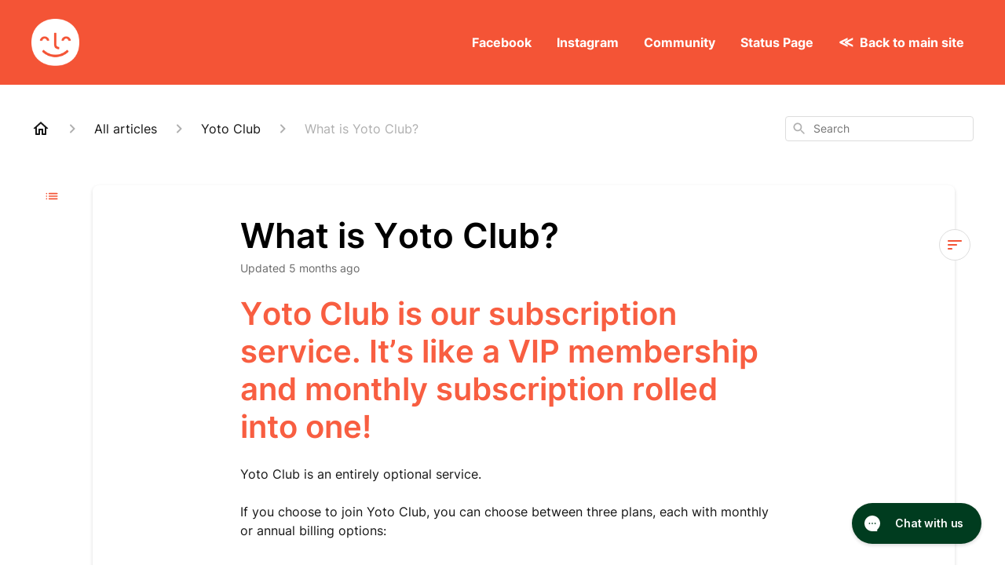

--- FILE ---
content_type: text/html; charset=utf-8
request_url: https://support.yotoplay.com/en-US/what-is-yoto-club-31573
body_size: 44182
content:
<!DOCTYPE html><html lang="en-US"><head><meta charSet="utf-8"/><meta name="viewport" content="width=device-width"/><link rel="preconnect" href="https://fonts.googleapis.com"/><link rel="preconnect" href="https://fonts.gstatic.com" crossorigin="anonymous"/><link rel="stylesheet" type="text/css" data-href="https://fonts.googleapis.com/css2?family=Inter:wght@400;500;600&amp;display=swap" data-optimized-fonts="true"/><style>
  :root {
    --color-base-primary: #f45436;
  }
 /* Background Containers */
  .ghc-header-menu-container.ghc-header-menu-container, 
  .css-1pre3yo.css-1pre3yo,
  .css-1ue6ape.css-1ue6ape, 
  .e7zpaoq3.e7zpaoq3, .css-16h62gr.e1n9g1ea11, .css-16h62gr.e1n9g1ea11 {
    background-color: var(--color-base-primary);
  }
  /* Desktop nav a links */
  .e1zzhym0.e1zzhym0 {
    font-weight: bold;
    color: white;
  }
  .e1zzhym0:hover {
    -webkit-text-decoration-color: inherit;
    text-decoration-color: inherit;
    text-decoration: underline;
    text-decoration-thickness: 2px;
    text-underline-offset: 6px;
    color: #fbf6f1;
  }
   .e1zzhym0:last-child {
     position: relative;
   }
  .e1zzhym0:last-child::before {
    content: '\226A';
    font-size: 18px;
    padding-right: 8px;
    display:inline-block;
  }
  /* Icon Container */
  @media screen and (min-width: 1240px) {
  .ghc-brand-container.ghc-brand-container {
    height: 60px;
  }
  
}

 /*Contact hours message*/
    .contact-hours-container {
      position: relative;
      z-index: 2;
      font-family: Inter, sans-serif;
      padding-inline: 8px;
      display: grid;
      place-items: center;
      margin-bottom: -20px;
      
    }
    
    .contact-hours-title {
    }
    
    .contact-hours-message {
    
    margin: 8px;
    text-align: center;
    font-size: 14px;
    }
</style><title>What is Yoto Club?</title><meta property="og:title" content="What is Yoto Club?"/><meta name="description" content="Yoto Club is our subscription service. It’s like a VIP membership and monthly subscription rolled into one!"/><meta property="og:description" content="Yoto Club is our subscription service. It’s like a VIP membership and monthly subscription rolled into one!"/><meta property="og:type" content="website"/><meta property="og:locale" content="en-US"/><link rel="icon" sizes="200x200" type="image/png" href="https://attachments.gorgias.help/Aa90l7EQnv7JWorj/hc/9JWjXVxGb7DvMqmO/2024072214-c80d05a2-ebd5-461f-99ec-829ae86ccb13-29434061-5f6a5195-adc2-4cf3-9bf0-87cfde49182e.png"/><link rel="shortcut icon" href="https://attachments.gorgias.help/Aa90l7EQnv7JWorj/hc/9JWjXVxGb7DvMqmO/2024072214-c80d05a2-ebd5-461f-99ec-829ae86ccb13-29434061-5f6a5195-adc2-4cf3-9bf0-87cfde49182e.png"/><link rel="apple-touch-icon" href="https://attachments.gorgias.help/Aa90l7EQnv7JWorj/hc/9JWjXVxGb7DvMqmO/2024072214-c80d05a2-ebd5-461f-99ec-829ae86ccb13-29434061-5f6a5195-adc2-4cf3-9bf0-87cfde49182e.png"/><link rel="canonical" href="https://support.yotoplay.com/en-US/what-is-yoto-club-31573"/><meta property="og:url" content="https://support.yotoplay.com/en-US/what-is-yoto-club-31573"/><link rel="stylesheet" href="https://cdn.jsdelivr.net/npm/froala-editor@4.0.5/css/froala_style.min.css" type="text/css"/><meta name="next-head-count" content="18"/><meta name="viewport" content="width=device-width, initial-scale=1, maximum-scale=2"/><link data-next-font="" rel="preconnect" href="/" crossorigin="anonymous"/><link rel="preload" href="https://assets.gorgias.help/11211fc919b08b56502b618ccce9475122ee57c5/_next/static/css/86f9caf9a6d58903.css" as="style"/><link rel="stylesheet" href="https://assets.gorgias.help/11211fc919b08b56502b618ccce9475122ee57c5/_next/static/css/86f9caf9a6d58903.css" data-n-g=""/><noscript data-n-css=""></noscript><script defer="" nomodule="" src="https://assets.gorgias.help/11211fc919b08b56502b618ccce9475122ee57c5/_next/static/chunks/polyfills-42372ed130431b0a.js"></script><script src="https://assets.gorgias.help/11211fc919b08b56502b618ccce9475122ee57c5/_next/static/chunks/webpack-9b677b77abb1e942.js" defer=""></script><script src="https://assets.gorgias.help/11211fc919b08b56502b618ccce9475122ee57c5/_next/static/chunks/framework-a32fdada02556615.js" defer=""></script><script src="https://assets.gorgias.help/11211fc919b08b56502b618ccce9475122ee57c5/_next/static/chunks/main-97d7c75ecf7cf52b.js" defer=""></script><script src="https://assets.gorgias.help/11211fc919b08b56502b618ccce9475122ee57c5/_next/static/chunks/pages/_app-868352cd6e768d2a.js" defer=""></script><script src="https://assets.gorgias.help/11211fc919b08b56502b618ccce9475122ee57c5/_next/static/chunks/1903-23ff1ec26f31d34a.js" defer=""></script><script src="https://assets.gorgias.help/11211fc919b08b56502b618ccce9475122ee57c5/_next/static/chunks/4096-6c8362c45ca7b523.js" defer=""></script><script src="https://assets.gorgias.help/11211fc919b08b56502b618ccce9475122ee57c5/_next/static/chunks/2275-221429e919b006ed.js" defer=""></script><script src="https://assets.gorgias.help/11211fc919b08b56502b618ccce9475122ee57c5/_next/static/chunks/8303-74dceabc329893cc.js" defer=""></script><script src="https://assets.gorgias.help/11211fc919b08b56502b618ccce9475122ee57c5/_next/static/chunks/7799-e343243b1dfaa0b5.js" defer=""></script><script src="https://assets.gorgias.help/11211fc919b08b56502b618ccce9475122ee57c5/_next/static/chunks/pages/%5BslugArticleId%5D-4e795cbb8bb6715b.js" defer=""></script><script src="https://assets.gorgias.help/11211fc919b08b56502b618ccce9475122ee57c5/_next/static/vRkhL--9eQDzwLDASGbui/_buildManifest.js" defer=""></script><script src="https://assets.gorgias.help/11211fc919b08b56502b618ccce9475122ee57c5/_next/static/vRkhL--9eQDzwLDASGbui/_ssgManifest.js" defer=""></script><link rel="stylesheet" href="https://fonts.googleapis.com/css2?family=Inter:wght@400;500;600&display=swap"/></head><body><div id="__next"><div class="ghc-app"><style data-emotion="css-global ntyvf8">:root{--ghc-primary-color:#F45436;--ghc-primary-font-family:"Inter";}html{line-height:1.15;-webkit-text-size-adjust:100%;}body{margin:0;}main{display:block;}h1{font-size:2em;margin:0.67em 0;}hr{box-sizing:content-box;height:0;overflow:visible;}pre{font-family:monospace,monospace;font-size:1em;}a{background-color:transparent;}abbr[title]{border-bottom:none;-webkit-text-decoration:underline;text-decoration:underline;-webkit-text-decoration:underline dotted;text-decoration:underline dotted;}b,strong{font-weight:bolder;}code,kbd,samp{font-family:monospace,monospace;font-size:1em;}small{font-size:80%;}sub,sup{font-size:75%;line-height:0;position:relative;vertical-align:baseline;}sub{bottom:-0.25em;}sup{top:-0.5em;}img{border-style:none;}button,input,optgroup,select,textarea{font-family:inherit;font-size:100%;line-height:1.15;margin:0;}button,input{overflow:visible;}button,select{text-transform:none;}button,[type="button"],[type="reset"],[type="submit"]{-webkit-appearance:button;}button::-moz-focus-inner,[type="button"]::-moz-focus-inner,[type="reset"]::-moz-focus-inner,[type="submit"]::-moz-focus-inner{border-style:none;padding:0;}button:-moz-focusring,[type="button"]:-moz-focusring,[type="reset"]:-moz-focusring,[type="submit"]:-moz-focusring{outline:1px dotted ButtonText;}fieldset{padding:0.35em 0.75em 0.625em;}legend{box-sizing:border-box;color:inherit;display:table;max-width:100%;padding:0;white-space:normal;}progress{vertical-align:baseline;}textarea{overflow:auto;}[type="checkbox"],[type="radio"]{box-sizing:border-box;padding:0;}[type="number"]::-webkit-inner-spin-button,[type="number"]::-webkit-outer-spin-button{height:auto;}[type="search"]{-webkit-appearance:textfield;outline-offset:-2px;}[type="search"]::-webkit-search-decoration{-webkit-appearance:none;}::-webkit-file-upload-button{-webkit-appearance:button;font:inherit;}details{display:block;}summary{display:-webkit-box;display:-webkit-list-item;display:-ms-list-itembox;display:list-item;}template{display:none;}[hidden]{display:none;}html{box-sizing:border-box;scroll-behavior:smooth;}*,*:before,*:after{box-sizing:inherit;}#nprogress .bar{background:#F45436!important;}#nprogress .peg{box-shadow:0 0 10px #F45436,0 0 5px #F45436;}#nprogress .spinner-icon{border-top-color:#F45436;border-left-color:#F45436;}.masonry-layout{display:-webkit-box;display:-webkit-flex;display:-ms-flexbox;display:flex;margin-left:-16px;width:auto;}@media (min-width: 768px){.masonry-layout{margin-right:40px;margin-left:40px;}}@media (min-width: 1240px){.masonry-layout{margin-right:0;margin-left:0;}}.masonry-layout_column{-webkit-background-clip:padding-box;background-clip:padding-box;}.masonry-layout_column:not(:first-child){padding-left:16px;}.masonry-layout_column>div{margin-bottom:16px;}</style><style data-emotion="css mk59p0">.css-mk59p0{min-height:100vh;display:-webkit-box;display:-webkit-flex;display:-ms-flexbox;display:flex;-webkit-flex-direction:column;-ms-flex-direction:column;flex-direction:column;-webkit-align-items:stretch;-webkit-box-align:stretch;-ms-flex-align:stretch;align-items:stretch;background-color:#FFFFFF;overflow-y:hidden;}</style><div class="ghc-main-wrapper css-mk59p0 e7zpaoq8"><style data-emotion="css 1pre3yo">.css-1pre3yo{position:-webkit-sticky;position:sticky;top:0;z-index:100;background-color:#161616;}</style><div class="ghc-header-wrapper css-1pre3yo e7zpaoq4"><style data-emotion="css umci57">.css-umci57{margin-right:16px;margin-left:16px;}@media (min-width: 568px){.css-umci57{margin-right:28px;margin-left:28px;}}@media (min-width: 768px){.css-umci57{margin-right:40px;margin-left:40px;}}@media (min-width: 1240px){.css-umci57{margin-left:0;margin-right:0;}}@media (min-width: 1240px){.css-umci57{margin-right:auto;margin-left:auto;width:100%;max-width:1200px;}}</style><style data-emotion="css 10u05yz">.css-10u05yz{display:-webkit-box;display:-webkit-flex;display:-ms-flexbox;display:flex;-webkit-flex-direction:row;-ms-flex-direction:row;flex-direction:row;-webkit-align-items:center;-webkit-box-align:center;-ms-flex-align:center;align-items:center;-webkit-box-pack:justify;-webkit-justify-content:space-between;justify-content:space-between;padding:20px 0;background-color:#161616;margin-right:16px;margin-left:16px;}@media (min-width: 1240px){.css-10u05yz{padding:24px 0;}}@media (min-width: 568px){.css-10u05yz{margin-right:28px;margin-left:28px;}}@media (min-width: 768px){.css-10u05yz{margin-right:40px;margin-left:40px;}}@media (min-width: 1240px){.css-10u05yz{margin-left:0;margin-right:0;}}@media (min-width: 1240px){.css-10u05yz{margin-right:auto;margin-left:auto;width:100%;max-width:1200px;}}</style><header class="ghc-header-menu-container e7zpaoq3 css-10u05yz e1fhn3j92" data-testid="header"><style data-emotion="css 1590xb2">.css-1590xb2{-webkit-flex:0 1 auto;-ms-flex:0 1 auto;flex:0 1 auto;height:32px;position:relative;-webkit-align-self:stretch;-ms-flex-item-align:stretch;align-self:stretch;margin:0;}@media (min-width: 320px){.css-1590xb2{max-width:calc(100% - 40px);}}@media (min-width: 568px){.css-1590xb2{max-width:initial;}}@media (min-width: 1240px){.css-1590xb2{overflow:hidden;}}</style><div class="ghc-brand-container css-1590xb2 e1e45vw83"><style data-emotion="css 47xh8o">.css-47xh8o{-webkit-text-decoration:none;text-decoration:none;color:inherit;cursor:pointer;}</style><a class="css-47xh8o e1e45vw80" href="/en-US"><style data-emotion="css 1jzv44t">.css-1jzv44t{object-fit:contain;object-position:left center;height:100%;width:auto;max-width:100%;}</style><img alt="Yoto  logo" loading="lazy" width="180" height="32" decoding="async" data-nimg="1" class="css-1jzv44t e1e45vw81" style="color:transparent" sizes="180px" srcSet="https://attachments.gorgias.help/cdn-cgi/image/quality=100,width=16/https://attachments.gorgias.help/uploads.gorgias.io/Aa90l7EQnv7JWorj/1633096024-face-3x-9ca26c81-c98c-4972-88ca-c647a016e34e.png 16w, https://attachments.gorgias.help/cdn-cgi/image/quality=100,width=32/https://attachments.gorgias.help/uploads.gorgias.io/Aa90l7EQnv7JWorj/1633096024-face-3x-9ca26c81-c98c-4972-88ca-c647a016e34e.png 32w, https://attachments.gorgias.help/cdn-cgi/image/quality=100,width=48/https://attachments.gorgias.help/uploads.gorgias.io/Aa90l7EQnv7JWorj/1633096024-face-3x-9ca26c81-c98c-4972-88ca-c647a016e34e.png 48w, https://attachments.gorgias.help/cdn-cgi/image/quality=100,width=64/https://attachments.gorgias.help/uploads.gorgias.io/Aa90l7EQnv7JWorj/1633096024-face-3x-9ca26c81-c98c-4972-88ca-c647a016e34e.png 64w, https://attachments.gorgias.help/cdn-cgi/image/quality=100,width=96/https://attachments.gorgias.help/uploads.gorgias.io/Aa90l7EQnv7JWorj/1633096024-face-3x-9ca26c81-c98c-4972-88ca-c647a016e34e.png 96w, https://attachments.gorgias.help/cdn-cgi/image/quality=100,width=128/https://attachments.gorgias.help/uploads.gorgias.io/Aa90l7EQnv7JWorj/1633096024-face-3x-9ca26c81-c98c-4972-88ca-c647a016e34e.png 128w, https://attachments.gorgias.help/cdn-cgi/image/quality=100,width=256/https://attachments.gorgias.help/uploads.gorgias.io/Aa90l7EQnv7JWorj/1633096024-face-3x-9ca26c81-c98c-4972-88ca-c647a016e34e.png 256w, https://attachments.gorgias.help/cdn-cgi/image/quality=100,width=384/https://attachments.gorgias.help/uploads.gorgias.io/Aa90l7EQnv7JWorj/1633096024-face-3x-9ca26c81-c98c-4972-88ca-c647a016e34e.png 384w, https://attachments.gorgias.help/cdn-cgi/image/quality=100,width=640/https://attachments.gorgias.help/uploads.gorgias.io/Aa90l7EQnv7JWorj/1633096024-face-3x-9ca26c81-c98c-4972-88ca-c647a016e34e.png 640w, https://attachments.gorgias.help/cdn-cgi/image/quality=100,width=750/https://attachments.gorgias.help/uploads.gorgias.io/Aa90l7EQnv7JWorj/1633096024-face-3x-9ca26c81-c98c-4972-88ca-c647a016e34e.png 750w, https://attachments.gorgias.help/cdn-cgi/image/quality=100,width=828/https://attachments.gorgias.help/uploads.gorgias.io/Aa90l7EQnv7JWorj/1633096024-face-3x-9ca26c81-c98c-4972-88ca-c647a016e34e.png 828w, https://attachments.gorgias.help/cdn-cgi/image/quality=100,width=1080/https://attachments.gorgias.help/uploads.gorgias.io/Aa90l7EQnv7JWorj/1633096024-face-3x-9ca26c81-c98c-4972-88ca-c647a016e34e.png 1080w, https://attachments.gorgias.help/cdn-cgi/image/quality=100,width=1200/https://attachments.gorgias.help/uploads.gorgias.io/Aa90l7EQnv7JWorj/1633096024-face-3x-9ca26c81-c98c-4972-88ca-c647a016e34e.png 1200w, https://attachments.gorgias.help/cdn-cgi/image/quality=100,width=1920/https://attachments.gorgias.help/uploads.gorgias.io/Aa90l7EQnv7JWorj/1633096024-face-3x-9ca26c81-c98c-4972-88ca-c647a016e34e.png 1920w, https://attachments.gorgias.help/cdn-cgi/image/quality=100,width=2048/https://attachments.gorgias.help/uploads.gorgias.io/Aa90l7EQnv7JWorj/1633096024-face-3x-9ca26c81-c98c-4972-88ca-c647a016e34e.png 2048w, https://attachments.gorgias.help/cdn-cgi/image/quality=100,width=3840/https://attachments.gorgias.help/uploads.gorgias.io/Aa90l7EQnv7JWorj/1633096024-face-3x-9ca26c81-c98c-4972-88ca-c647a016e34e.png 3840w" src="https://attachments.gorgias.help/cdn-cgi/image/quality=100,width=3840/https://attachments.gorgias.help/uploads.gorgias.io/Aa90l7EQnv7JWorj/1633096024-face-3x-9ca26c81-c98c-4972-88ca-c647a016e34e.png"/></a></div><style data-emotion="css 1sxecw2">.css-1sxecw2{display:none;text-align:right;}@media (min-width: 1240px){.css-1sxecw2{display:grid;grid-gap:8px;grid-template-columns:repeat(5, auto);}}</style><nav data-testid="header-nav-items" aria-label="Primary menu" class="css-1sxecw2 e1fhn3j90"><style data-emotion="css bahmoy">.css-bahmoy{font-family:var(--ghc-primary-font-family),sans-serif;-webkit-font-smoothing:antialiased;-moz-osx-font-smoothing:grayscale;font-style:normal;font-weight:normal;font-size:16px;line-height:24px;-webkit-text-decoration:none;text-decoration:none;padding:6px 12px;color:#EEEEEE;-webkit-transition:color 200ms linear;transition:color 200ms linear;}.css-bahmoy:hover,.css-bahmoy:active{color:#FFFFFF;}</style><a href="https://www.facebook.com/yotoplay/" target="_blank" class="css-bahmoy e1zzhym0">Facebook</a><a href="https://www.instagram.com/yotoplay/" target="_blank" class="css-bahmoy e1zzhym0">Instagram</a><a href="http://yoto.space/" target="_blank" class="css-bahmoy e1zzhym0">Community</a><a href="https://status.yotoplay.com/" target="_blank" class="css-bahmoy e1zzhym0">Status Page</a><a href="https://yotoplay.com/" target="_blank" class="css-bahmoy e1zzhym0">Back to main site</a></nav><style data-emotion="css bv9o8f">.css-bv9o8f{fill:#EEEEEE;}@media (min-width: 1240px){.css-bv9o8f{display:none;}}</style><svg width="24" height="24" viewBox="0 0 24 24" fill="#161616" xmlns="http://www.w3.org/2000/svg" data-testid="header-mobile-menu-icon" aria-hidden="true" class="css-bv9o8f e1fhn3j91"><path d="M4 18H20C20.55 18 21 17.55 21 17C21 16.45 20.55 16 20 16H4C3.45 16 3 16.45 3 17C3 17.55 3.45 18 4 18ZM4 13H20C20.55 13 21 12.55 21 12C21 11.45 20.55 11 20 11H4C3.45 11 3 11.45 3 12C3 12.55 3.45 13 4 13ZM3 7C3 7.55 3.45 8 4 8H20C20.55 8 21 7.55 21 7C21 6.45 20.55 6 20 6H4C3.45 6 3 6.45 3 7Z"></path></svg><style data-emotion="css 1560upm">.css-1560upm{display:none;background-color:#161616;position:fixed;height:100%;left:0;right:0;top:0;bottom:0;width:100%;}@media (min-width: 1240px){.css-1560upm{display:none;}}</style><div class="css-1560upm e1sdkc694" data-testid="mobile-menu"><style data-emotion="css kmihp5">.css-kmihp5{display:-webkit-box;display:-webkit-flex;display:-ms-flexbox;display:flex;-webkit-flex-direction:row;-ms-flex-direction:row;flex-direction:row;-webkit-align-items:center;-webkit-box-align:center;-ms-flex-align:center;align-items:center;-webkit-box-pack:justify;-webkit-justify-content:space-between;justify-content:space-between;padding:20px 0;background-color:#161616;margin-right:16px;margin-left:16px;}@media (min-width: 568px){.css-kmihp5{margin-right:28px;margin-left:28px;}}@media (min-width: 768px){.css-kmihp5{margin-right:40px;margin-left:40px;}}@media (min-width: 1240px){.css-kmihp5{margin-left:0;margin-right:0;}}@media (min-width: 1240px){.css-kmihp5{margin-right:auto;margin-left:auto;width:100%;max-width:1200px;}}</style><div class="e7zpaoq3 css-kmihp5 e1zzhym1"><div class="ghc-brand-container css-1590xb2 e1e45vw83"><a class="css-47xh8o e1e45vw80" href="/en-US"><img alt="Yoto  logo" loading="lazy" width="180" height="32" decoding="async" data-nimg="1" class="css-1jzv44t e1e45vw81" style="color:transparent" sizes="180px" srcSet="https://attachments.gorgias.help/cdn-cgi/image/quality=100,width=16/https://attachments.gorgias.help/uploads.gorgias.io/Aa90l7EQnv7JWorj/1633096024-face-3x-9ca26c81-c98c-4972-88ca-c647a016e34e.png 16w, https://attachments.gorgias.help/cdn-cgi/image/quality=100,width=32/https://attachments.gorgias.help/uploads.gorgias.io/Aa90l7EQnv7JWorj/1633096024-face-3x-9ca26c81-c98c-4972-88ca-c647a016e34e.png 32w, https://attachments.gorgias.help/cdn-cgi/image/quality=100,width=48/https://attachments.gorgias.help/uploads.gorgias.io/Aa90l7EQnv7JWorj/1633096024-face-3x-9ca26c81-c98c-4972-88ca-c647a016e34e.png 48w, https://attachments.gorgias.help/cdn-cgi/image/quality=100,width=64/https://attachments.gorgias.help/uploads.gorgias.io/Aa90l7EQnv7JWorj/1633096024-face-3x-9ca26c81-c98c-4972-88ca-c647a016e34e.png 64w, https://attachments.gorgias.help/cdn-cgi/image/quality=100,width=96/https://attachments.gorgias.help/uploads.gorgias.io/Aa90l7EQnv7JWorj/1633096024-face-3x-9ca26c81-c98c-4972-88ca-c647a016e34e.png 96w, https://attachments.gorgias.help/cdn-cgi/image/quality=100,width=128/https://attachments.gorgias.help/uploads.gorgias.io/Aa90l7EQnv7JWorj/1633096024-face-3x-9ca26c81-c98c-4972-88ca-c647a016e34e.png 128w, https://attachments.gorgias.help/cdn-cgi/image/quality=100,width=256/https://attachments.gorgias.help/uploads.gorgias.io/Aa90l7EQnv7JWorj/1633096024-face-3x-9ca26c81-c98c-4972-88ca-c647a016e34e.png 256w, https://attachments.gorgias.help/cdn-cgi/image/quality=100,width=384/https://attachments.gorgias.help/uploads.gorgias.io/Aa90l7EQnv7JWorj/1633096024-face-3x-9ca26c81-c98c-4972-88ca-c647a016e34e.png 384w, https://attachments.gorgias.help/cdn-cgi/image/quality=100,width=640/https://attachments.gorgias.help/uploads.gorgias.io/Aa90l7EQnv7JWorj/1633096024-face-3x-9ca26c81-c98c-4972-88ca-c647a016e34e.png 640w, https://attachments.gorgias.help/cdn-cgi/image/quality=100,width=750/https://attachments.gorgias.help/uploads.gorgias.io/Aa90l7EQnv7JWorj/1633096024-face-3x-9ca26c81-c98c-4972-88ca-c647a016e34e.png 750w, https://attachments.gorgias.help/cdn-cgi/image/quality=100,width=828/https://attachments.gorgias.help/uploads.gorgias.io/Aa90l7EQnv7JWorj/1633096024-face-3x-9ca26c81-c98c-4972-88ca-c647a016e34e.png 828w, https://attachments.gorgias.help/cdn-cgi/image/quality=100,width=1080/https://attachments.gorgias.help/uploads.gorgias.io/Aa90l7EQnv7JWorj/1633096024-face-3x-9ca26c81-c98c-4972-88ca-c647a016e34e.png 1080w, https://attachments.gorgias.help/cdn-cgi/image/quality=100,width=1200/https://attachments.gorgias.help/uploads.gorgias.io/Aa90l7EQnv7JWorj/1633096024-face-3x-9ca26c81-c98c-4972-88ca-c647a016e34e.png 1200w, https://attachments.gorgias.help/cdn-cgi/image/quality=100,width=1920/https://attachments.gorgias.help/uploads.gorgias.io/Aa90l7EQnv7JWorj/1633096024-face-3x-9ca26c81-c98c-4972-88ca-c647a016e34e.png 1920w, https://attachments.gorgias.help/cdn-cgi/image/quality=100,width=2048/https://attachments.gorgias.help/uploads.gorgias.io/Aa90l7EQnv7JWorj/1633096024-face-3x-9ca26c81-c98c-4972-88ca-c647a016e34e.png 2048w, https://attachments.gorgias.help/cdn-cgi/image/quality=100,width=3840/https://attachments.gorgias.help/uploads.gorgias.io/Aa90l7EQnv7JWorj/1633096024-face-3x-9ca26c81-c98c-4972-88ca-c647a016e34e.png 3840w" src="https://attachments.gorgias.help/cdn-cgi/image/quality=100,width=3840/https://attachments.gorgias.help/uploads.gorgias.io/Aa90l7EQnv7JWorj/1633096024-face-3x-9ca26c81-c98c-4972-88ca-c647a016e34e.png"/></a></div><style data-emotion="css 1xywq8e">.css-1xywq8e{fill:#EEEEEE;}</style><svg width="24" height="24" viewBox="0 0 24 24" fill="#161616" xmlns="http://www.w3.org/2000/svg" class="css-1xywq8e e1sdkc692"><path d="M18.3002 5.71022C17.9102 5.32022 17.2802 5.32022 16.8902 5.71022L12.0002 10.5902L7.11022 5.70021C6.72022 5.31021 6.09021 5.31021 5.70021 5.70021C5.31021 6.09021 5.31021 6.72022 5.70021 7.11022L10.5902 12.0002L5.70021 16.8902C5.31021 17.2802 5.31021 17.9102 5.70021 18.3002C6.09021 18.6902 6.72022 18.6902 7.11022 18.3002L12.0002 13.4102L16.8902 18.3002C17.2802 18.6902 17.9102 18.6902 18.3002 18.3002C18.6902 17.9102 18.6902 17.2802 18.3002 16.8902L13.4102 12.0002L18.3002 7.11022C18.6802 6.73022 18.6802 6.09022 18.3002 5.71022Z"></path></svg></div><style data-emotion="css sirhaf">.css-sirhaf{display:grid;grid-gap:8px;padding:16px;}</style><nav class="css-sirhaf e1sdkc693"><a href="https://www.facebook.com/yotoplay/" target="_blank" class="css-bahmoy e1zzhym0">Facebook</a><a href="https://www.instagram.com/yotoplay/" target="_blank" class="css-bahmoy e1zzhym0">Instagram</a><a href="http://yoto.space/" target="_blank" class="css-bahmoy e1zzhym0">Community</a><a href="https://status.yotoplay.com/" target="_blank" class="css-bahmoy e1zzhym0">Status Page</a><a href="https://yotoplay.com/" target="_blank" class="css-bahmoy e1zzhym0">Back to main site</a></nav><style data-emotion="css c4j36v">.css-c4j36v{margin-block-start:4px;margin-block-end:4px;border:0;height:1px;background:#DDDDDD;}</style><hr class="css-c4j36v e1sdkc690"/><nav class="css-sirhaf e1sdkc693"><style data-emotion="css 18uttoq">.css-18uttoq{font-family:var(--ghc-primary-font-family),sans-serif;-webkit-font-smoothing:antialiased;-moz-osx-font-smoothing:grayscale;font-style:normal;font-weight:normal;font-size:16px;line-height:24px;-webkit-text-decoration:none;text-decoration:none;padding:6px 12px;color:#EEEEEE;-webkit-transition:color 200ms linear;transition:color 200ms linear;border:none;background:none;display:-webkit-box;display:-webkit-flex;display:-ms-flexbox;display:flex;gap:4px;-webkit-align-items:center;-webkit-box-align:center;-ms-flex-align:center;align-items:center;}.css-18uttoq:hover,.css-18uttoq:active{color:#FFFFFF;}</style><button class="css-18uttoq e1sdkc691"><style data-emotion="css 19hyj68">.css-19hyj68{position:relative;height:1em;width:1em;}</style><div class="css-19hyj68 e1u3bja70"><img alt="English (US)" decoding="async" data-nimg="fill" style="position:absolute;height:100%;width:100%;left:0;top:0;right:0;bottom:0;color:transparent" src="[data-uri]"/></div> <!-- -->English (US)</button><button class="css-18uttoq e1sdkc691"><div class="css-19hyj68 e1u3bja70"><img alt="Français (FR)" decoding="async" data-nimg="fill" style="position:absolute;height:100%;width:100%;left:0;top:0;right:0;bottom:0;color:transparent" src="[data-uri]"/></div> <!-- -->Français (FR)</button></nav></div></header></div><style data-emotion="css m8poij">.css-m8poij{margin-right:16px;margin-left:16px;}@media (min-width: 568px){.css-m8poij{margin-right:28px;margin-left:28px;}}@media (min-width: 768px){.css-m8poij{margin-right:40px;margin-left:40px;}}@media (min-width: 1240px){.css-m8poij{margin-left:0;margin-right:0;}}@media (min-width: 1240px){.css-m8poij{margin:auto;width:100%;max-width:1200px;}}</style><div class="css-m8poij e7zpaoq7"></div><style data-emotion="css 1wqde3n">.css-1wqde3n{-webkit-flex:1;-ms-flex:1;flex:1;display:-webkit-box;display:-webkit-flex;display:-ms-flexbox;display:flex;-webkit-flex-direction:column;-ms-flex-direction:column;flex-direction:column;position:relative;margin:0;}@media (min-width: 768px){.css-1wqde3n{margin:16px 0 56px;-webkit-box-pack:initial;-ms-flex-pack:initial;-webkit-justify-content:initial;justify-content:initial;}}@media (min-width: 1240px){.css-1wqde3n{width:100%;margin:24px auto 56px;max-width:1200px;}}</style><div class="ghc-main-content-container css-1wqde3n e7zpaoq6"><style data-emotion="css 1yd23ty">.css-1yd23ty{margin-right:16px;margin-left:16px;}@media (min-width: 568px){.css-1yd23ty{margin-right:28px;margin-left:28px;}}@media (min-width: 768px){.css-1yd23ty{margin-right:40px;margin-left:40px;}}@media (min-width: 1240px){.css-1yd23ty{margin-left:0;margin-right:0;}}@media (min-width: 768px){.css-1yd23ty{margin-bottom:16px;}}</style><div class="css-1yd23ty e9fe0vc5"><style data-emotion="css zy42vf">.css-zy42vf{display:-webkit-box;display:-webkit-flex;display:-ms-flexbox;display:flex;-webkit-box-flex-wrap:wrap;-webkit-flex-wrap:wrap;-ms-flex-wrap:wrap;flex-wrap:wrap;-webkit-box-pack:justify;-webkit-justify-content:space-between;justify-content:space-between;-webkit-align-items:center;-webkit-box-align:center;-ms-flex-align:center;align-items:center;min-height:64px;padding-bottom:16px;}@media (min-width: 768px){.css-zy42vf{-webkit-box-flex-wrap:initial;-webkit-flex-wrap:initial;-ms-flex-wrap:initial;flex-wrap:initial;-webkit-box-pack:initial;-ms-flex-pack:initial;-webkit-justify-content:initial;justify-content:initial;-webkit-align-items:initial;-webkit-box-align:initial;-ms-flex-align:initial;align-items:initial;display:grid;grid-template-columns:1fr 240px;}}</style><div class="css-zy42vf e9fe0vc4"><style data-emotion="css 4n65xp">.css-4n65xp{display:-webkit-box;display:-webkit-flex;display:-ms-flexbox;display:flex;-webkit-box-flex-wrap:wrap;-webkit-flex-wrap:wrap;-ms-flex-wrap:wrap;flex-wrap:wrap;-webkit-box-pack:justify;-webkit-justify-content:space-between;justify-content:space-between;-webkit-align-items:center;-webkit-box-align:center;-ms-flex-align:center;align-items:center;}</style><div class="css-4n65xp e9fe0vc3"><style data-emotion="css 1v3caum">.css-1v3caum{padding-top:16px;}</style><style data-emotion="css 1j8ix88">.css-1j8ix88{-webkit-flex:1 0 auto;-ms-flex:1 0 auto;flex:1 0 auto;display:-webkit-box;display:-webkit-flex;display:-ms-flexbox;display:flex;-webkit-flex-direction:row;-ms-flex-direction:row;flex-direction:row;-webkit-box-flex-wrap:wrap;-webkit-flex-wrap:wrap;-ms-flex-wrap:wrap;flex-wrap:wrap;-webkit-align-items:center;-webkit-box-align:center;-ms-flex-align:center;align-items:center;max-width:100%;margin-bottom:-16px;padding-top:16px;}.css-1j8ix88>*{margin-bottom:16px;}</style><nav class="ghc-breadcrumbs-container e9fe0vc1 css-1j8ix88 ecpqs3l3" aria-label="Breadcrumb"><a class="ghc-breadcrumbs-home" style="height:24px;width:24px;margin-right:16px" href="/en-US"><style data-emotion="css 1skx4g">.css-1skx4g{cursor:pointer;vertical-align:top;}</style><svg width="24" height="24" viewBox="0 0 24 24" fill="#161616" xmlns="http://www.w3.org/2000/svg" aria-hidden="true" class="css-1skx4g ecpqs3l0"><path d="M11.9998 5.69017L16.8343 10.0412C16.9396 10.136 16.9998 10.2711 16.9998 10.4129V18.0002H14.9998V12.5002C14.9998 12.224 14.7759 12.0002 14.4998 12.0002H9.49978C9.22364 12.0002 8.99978 12.224 8.99978 12.5002V18.0002H6.99978V10.4129C6.99978 10.2711 7.05994 10.136 7.1653 10.0412L11.9998 5.69017ZM12.3343 3.3012C12.1441 3.13007 11.8555 3.13007 11.6653 3.3012L2.96828 11.1285C2.62767 11.4351 2.84452 12.0002 3.30276 12.0002H4.99978V19.0002C4.99978 19.5525 5.4475 20.0002 5.99978 20.0002H9.99978C10.5521 20.0002 10.9998 19.5525 10.9998 19.0002V14.0002H12.9998V19.0002C12.9998 19.5525 13.4475 20.0002 13.9998 20.0002H17.9998C18.5521 20.0002 18.9998 19.5525 18.9998 19.0002V12.0002H20.6968C21.155 12.0002 21.3719 11.4351 21.0313 11.1285L12.3343 3.3012Z"></path></svg></a><style data-emotion="css 5z3jtg">.css-5z3jtg{margin-right:16px;display:-webkit-box;display:-webkit-flex;display:-ms-flexbox;display:flex;-webkit-flex-direction:row;-ms-flex-direction:row;flex-direction:row;-webkit-align-items:center;-webkit-box-align:center;-ms-flex-align:center;align-items:center;}</style><div class="ghc-breadcrumbs-item css-5z3jtg ecpqs3l2"><style data-emotion="css o7nnmj">.css-o7nnmj{margin-right:16px;}</style><style data-emotion="css 1vt6q91">.css-1vt6q91{fill:#AFAFAF;-webkit-transform:rotate(0deg);-moz-transform:rotate(0deg);-ms-transform:rotate(0deg);transform:rotate(0deg);margin-right:16px;}</style><svg width="24" height="24" viewBox="0 0 24 24" fill="#6A6A6A" xmlns="http://www.w3.org/2000/svg" facing="right" aria-hidden="true" class="ecpqs3l1 css-1vt6q91 e18qeao70"><path d="M9.29006 15.8805L13.1701 12.0005L9.29006 8.12047C8.90006 7.73047 8.90006 7.10047 9.29006 6.71047C9.68006 6.32047 10.3101 6.32047 10.7001 6.71047L15.2901 11.3005C15.6801 11.6905 15.6801 12.3205 15.2901 12.7105L10.7001 17.3005C10.3101 17.6905 9.68006 17.6905 9.29006 17.3005C8.91006 16.9105 8.90006 16.2705 9.29006 15.8805Z"></path></svg><style data-emotion="css g65o95">.css-g65o95{-webkit-text-decoration:none;text-decoration:none;}</style><a class="css-g65o95 e1vnn2d20" href="/en-US/articles"><style data-emotion="css 1v0mfn2">.css-1v0mfn2{font-family:var(--ghc-primary-font-family),sans-serif;-webkit-font-smoothing:antialiased;-moz-osx-font-smoothing:grayscale;font-size:16px;font-style:normal;font-weight:400;line-height:24px;letter-spacing:0px;color:#161616;}</style><span class="css-1v0mfn2 e1vnn2d21">All articles</span></a></div><div class="ghc-breadcrumbs-item css-5z3jtg ecpqs3l2"><svg width="24" height="24" viewBox="0 0 24 24" fill="#6A6A6A" xmlns="http://www.w3.org/2000/svg" facing="right" aria-hidden="true" class="ecpqs3l1 css-1vt6q91 e18qeao70"><path d="M9.29006 15.8805L13.1701 12.0005L9.29006 8.12047C8.90006 7.73047 8.90006 7.10047 9.29006 6.71047C9.68006 6.32047 10.3101 6.32047 10.7001 6.71047L15.2901 11.3005C15.6801 11.6905 15.6801 12.3205 15.2901 12.7105L10.7001 17.3005C10.3101 17.6905 9.68006 17.6905 9.29006 17.3005C8.91006 16.9105 8.90006 16.2705 9.29006 15.8805Z"></path></svg><a class="css-g65o95 e1vnn2d20" href="/en-US/articles/yoto-club-8025"><span class="css-1v0mfn2 e1vnn2d21">Yoto Club</span></a></div><div class="ghc-breadcrumbs-item css-5z3jtg ecpqs3l2"><svg width="24" height="24" viewBox="0 0 24 24" fill="#6A6A6A" xmlns="http://www.w3.org/2000/svg" facing="right" aria-hidden="true" class="ecpqs3l1 css-1vt6q91 e18qeao70"><path d="M9.29006 15.8805L13.1701 12.0005L9.29006 8.12047C8.90006 7.73047 8.90006 7.10047 9.29006 6.71047C9.68006 6.32047 10.3101 6.32047 10.7001 6.71047L15.2901 11.3005C15.6801 11.6905 15.6801 12.3205 15.2901 12.7105L10.7001 17.3005C10.3101 17.6905 9.68006 17.6905 9.29006 17.3005C8.91006 16.9105 8.90006 16.2705 9.29006 15.8805Z"></path></svg><style data-emotion="css 1pp9xez">.css-1pp9xez{font-family:var(--ghc-primary-font-family),sans-serif;-webkit-font-smoothing:antialiased;-moz-osx-font-smoothing:grayscale;font-size:16px;font-style:normal;font-weight:400;line-height:24px;letter-spacing:0px;color:#AFAFAF;}</style><span class="css-1pp9xez e1vnn2d21">What is Yoto Club?</span></div></nav></div><style data-emotion="css 1sh5uvj">.css-1sh5uvj{-webkit-flex:1 0 240px;-ms-flex:1 0 240px;flex:1 0 240px;padding-top:16px;}@media (min-width: 568px){.css-1sh5uvj{max-width:240px;}}</style><style data-emotion="css o5rpzk">.css-o5rpzk{position:relative;min-width:240px;-webkit-flex:1 0 240px;-ms-flex:1 0 240px;flex:1 0 240px;padding-top:16px;}@media (min-width: 568px){.css-o5rpzk{max-width:240px;}}</style><div class="e9fe0vc0 css-o5rpzk e1ud3o2f10"><style data-emotion="css vuxxad">.css-vuxxad{width:100%;height:32px;position:relative;}</style><div class="css-vuxxad e1ud3o2f9"><style data-emotion="css 1gaq6r2">.css-1gaq6r2{position:absolute;z-index:1;width:100%;border-radius:4px;background:#FFFFFF;padding:6px 8px;}.css-1gaq6r2::after{content:'';background:#FFFFFF;position:absolute;z-index:-1;top:0;left:0;width:100%;height:100%;border-radius:4px;border-style:solid;border-color:#DDDDDD;border-width:1px;}.css-1gaq6r2::after[aria-expanded='true']::after{border-width:2px;}</style><div role="combobox" aria-expanded="false" aria-haspopup="listbox" aria-labelledby="algolia-search-combobox-label" class="css-1gaq6r2 e1ud3o2f8"><style data-emotion="css 8xhv84">.css-8xhv84{width:100%;display:-webkit-box;display:-webkit-flex;display:-ms-flexbox;display:flex;}</style><form action="" novalidate="" role="search" class="css-8xhv84 e1ud3o2f7"><style data-emotion="css 10pl228">.css-10pl228{width:20px;height:20px;padding:0;border:0;background:none;}.css-10pl228 svg{width:20px;height:20px;overflow:inherit;vertical-align:top;}</style><div aria-hidden="true" class="css-10pl228 e1ud3o2f12"><style data-emotion="css r01nf4">.css-r01nf4 path{fill:#AFAFAF;}</style><svg width="24" height="24" viewBox="0 0 24 24" fill="none" xmlns="http://www.w3.org/2000/svg" class="css-r01nf4 e1ud3o2f4"><path d="M15.5001 14H14.7101L14.4301 13.73C15.6301 12.33 16.2501 10.42 15.9101 8.39002C15.4401 5.61002 13.1201 3.39002 10.3201 3.05002C6.09014 2.53002 2.53014 6.09001 3.05014 10.32C3.39014 13.12 5.61014 15.44 8.39014 15.91C10.4201 16.25 12.3301 15.63 13.7301 14.43L14.0001 14.71V15.5L18.2501 19.75C18.6601 20.16 19.3301 20.16 19.7401 19.75C20.1501 19.34 20.1501 18.67 19.7401 18.26L15.5001 14ZM9.50014 14C7.01014 14 5.00014 11.99 5.00014 9.50002C5.00014 7.01002 7.01014 5.00002 9.50014 5.00002C11.9901 5.00002 14.0001 7.01002 14.0001 9.50002C14.0001 11.99 11.9901 14 9.50014 14Z" fill="#161616"></path></svg></div><style data-emotion="css 1ixuqoh">.css-1ixuqoh{clip:rect(1px, 1px, 1px, 1px);-webkit-clip-path:inset(50%);clip-path:inset(50%);height:1px;width:1px;margin:-1px;overflow:hidden;padding:0;position:absolute;}</style><label id="algolia-search-combobox-label" for="algolia-search-combobox-input" class="css-1ixuqoh e1ud3o2f11">Search</label><style data-emotion="css xufeo3">.css-xufeo3{width:100%;margin:0 8px;font-family:var(--ghc-primary-font-family),sans-serif;-webkit-font-smoothing:antialiased;-moz-osx-font-smoothing:grayscale;font-size:14px;line-height:20px;-webkit-appearance:none;-moz-appearance:none;-ms-appearance:none;appearance:none;border:none;outline:none;padding:0;background-color:white;}.css-xufeo3::-webkit-search-cancel-button{-webkit-appearance:none;}</style><input aria-autocomplete="both" aria-labelledby="algolia-search-combobox-label" id="algolia-search-combobox-input" autoComplete="off" autoCorrect="off" autoCapitalize="off" enterKeyHint="search" spellcheck="false" placeholder="Search" maxLength="512" type="search" class="css-xufeo3 e1ud3o2f6" value=""/></form></div></div></div></div></div><style data-emotion="css 10ka66o">.css-10ka66o{display:-webkit-box;display:-webkit-flex;display:-ms-flexbox;display:flex;-webkit-flex-direction:column;-ms-flex-direction:column;flex-direction:column;-webkit-box-flex:1;-webkit-flex-grow:1;-ms-flex-positive:1;flex-grow:1;}@media (min-width: 1240px){.css-10ka66o{-webkit-flex-direction:row;-ms-flex-direction:row;flex-direction:row;}}</style><div class="ghc-with-navigation-sidebar-v2 css-10ka66o e15e7tjv6"><style data-emotion="css 1wy1qtd">.css-1wy1qtd{margin-left:16px;}@media (min-width: 568px){.css-1wy1qtd{margin-left:24px;}}@media (min-width: 768px){.css-1wy1qtd{margin-left:64px;}}@media (min-width: 1240px){.css-1wy1qtd{margin-left:7.7px;display:block;}}</style><div class="css-1wy1qtd e15e7tjv2"><style data-emotion="css hxq15f">.css-hxq15f{margin-right:10.5px;margin-top:20px;min-width:36px;min-height:36px;display:none;position:-webkit-sticky;position:sticky;top:100px;}.css-hxq15f:hover{cursor:pointer;}@media (min-width: 1240px){.css-hxq15f{display:inline-block;}}</style><div class="ghc-open-navigation-sidebar css-hxq15f e17yqjk03"><style data-emotion="css ixolil">.css-ixolil{width:36px;height:36px;display:inline-block;position:absolute;top:0;left:0;}</style><div class="css-ixolil e17yqjk01"><style data-emotion="css gr69x0">.css-gr69x0{position:absolute;top:50%;left:50%;-webkit-transform:translate(-50%, -50%);-moz-transform:translate(-50%, -50%);-ms-transform:translate(-50%, -50%);transform:translate(-50%, -50%);fill:#F45436;width:16px;height:16px;}</style><svg width="15" height="8.33" viewBox="0 0 16 10" xmlns="http://www.w3.org/2000/svg" aria-hidden="true" class="css-gr69x0 e17yqjk00"><path d="M1.33333 5.83398C1.79167 5.83398 2.16667 5.45898 2.16667 5.00065C2.16667 4.54232 1.79167 4.16732 1.33333 4.16732C0.875 4.16732 0.5 4.54232 0.5 5.00065C0.5 5.45898 0.875 5.83398 1.33333 5.83398ZM1.33333 9.16732C1.79167 9.16732 2.16667 8.79232 2.16667 8.33398C2.16667 7.87565 1.79167 7.50065 1.33333 7.50065C0.875 7.50065 0.5 7.87565 0.5 8.33398C0.5 8.79232 0.875 9.16732 1.33333 9.16732ZM1.33333 2.50065C1.79167 2.50065 2.16667 2.12565 2.16667 1.66732C2.16667 1.20898 1.79167 0.833984 1.33333 0.833984C0.875 0.833984 0.5 1.20898 0.5 1.66732C0.5 2.12565 0.875 2.50065 1.33333 2.50065ZM4.66667 5.83398H14.6667C15.125 5.83398 15.5 5.45898 15.5 5.00065C15.5 4.54232 15.125 4.16732 14.6667 4.16732H4.66667C4.20833 4.16732 3.83333 4.54232 3.83333 5.00065C3.83333 5.45898 4.20833 5.83398 4.66667 5.83398ZM4.66667 9.16732H14.6667C15.125 9.16732 15.5 8.79232 15.5 8.33398C15.5 7.87565 15.125 7.50065 14.6667 7.50065H4.66667C4.20833 7.50065 3.83333 7.87565 3.83333 8.33398C3.83333 8.79232 4.20833 9.16732 4.66667 9.16732ZM3.83333 1.66732C3.83333 2.12565 4.20833 2.50065 4.66667 2.50065H14.6667C15.125 2.50065 15.5 2.12565 15.5 1.66732C15.5 1.20898 15.125 0.833984 14.6667 0.833984H4.66667C4.20833 0.833984 3.83333 1.20898 3.83333 1.66732ZM1.33333 5.83398C1.79167 5.83398 2.16667 5.45898 2.16667 5.00065C2.16667 4.54232 1.79167 4.16732 1.33333 4.16732C0.875 4.16732 0.5 4.54232 0.5 5.00065C0.5 5.45898 0.875 5.83398 1.33333 5.83398ZM1.33333 9.16732C1.79167 9.16732 2.16667 8.79232 2.16667 8.33398C2.16667 7.87565 1.79167 7.50065 1.33333 7.50065C0.875 7.50065 0.5 7.87565 0.5 8.33398C0.5 8.79232 0.875 9.16732 1.33333 9.16732ZM1.33333 2.50065C1.79167 2.50065 2.16667 2.12565 2.16667 1.66732C2.16667 1.20898 1.79167 0.833984 1.33333 0.833984C0.875 0.833984 0.5 1.20898 0.5 1.66732C0.5 2.12565 0.875 2.50065 1.33333 2.50065ZM4.66667 5.83398H14.6667C15.125 5.83398 15.5 5.45898 15.5 5.00065C15.5 4.54232 15.125 4.16732 14.6667 4.16732H4.66667C4.20833 4.16732 3.83333 4.54232 3.83333 5.00065C3.83333 5.45898 4.20833 5.83398 4.66667 5.83398ZM4.66667 9.16732H14.6667C15.125 9.16732 15.5 8.79232 15.5 8.33398C15.5 7.87565 15.125 7.50065 14.6667 7.50065H4.66667C4.20833 7.50065 3.83333 7.87565 3.83333 8.33398C3.83333 8.79232 4.20833 9.16732 4.66667 9.16732ZM3.83333 1.66732C3.83333 2.12565 4.20833 2.50065 4.66667 2.50065H14.6667C15.125 2.50065 15.5 2.12565 15.5 1.66732C15.5 1.20898 15.125 0.833984 14.6667 0.833984H4.66667C4.20833 0.833984 3.83333 1.20898 3.83333 1.66732Z"></path></svg></div><style data-emotion="css v9fed4">.css-v9fed4{font-family:var(--ghc-primary-font-family),sans-serif;-webkit-font-smoothing:antialiased;-moz-osx-font-smoothing:grayscale;display:inline-block;font-style:normal;font-weight:500;font-size:16px;line-height:36px;height:36px;margin-left:42px;color:#F45436;}@media (min-width: 1240px){.css-v9fed4{display:none;}}</style><div class="css-v9fed4 e17yqjk02">All articles</div></div></div><style data-emotion="css 1bax7q2">.css-1bax7q2{-webkit-box-flex:1;-webkit-flex-grow:1;-ms-flex-positive:1;flex-grow:1;padding-top:24px;margin-right:0;margin-left:0;min-width:0;}@media (min-width: 768px){.css-1bax7q2{margin-right:40px;margin-left:40px;padding:24px;}}@media (min-width: 1240px){.css-1bax7q2{margin-left:0;margin-right:0;}}</style><main class="css-1bax7q2 e15e7tjv3"><style data-emotion="css xywlaq">.css-xywlaq{display:-webkit-box;display:-webkit-flex;display:-ms-flexbox;display:flex;position:relative;-webkit-flex-direction:row;-ms-flex-direction:row;flex-direction:row;-webkit-box-pack:justify;-webkit-justify-content:space-between;justify-content:space-between;background-color:white;padding:64px 16px;-webkit-transition:flex 200ms ease-in-out;transition:flex 200ms ease-in-out;}@media (min-width: 568px){.css-xywlaq{padding:40px 28px;}}@media (min-width: 768px){.css-xywlaq{padding:40px 40px;}}@media (min-width: 1240px){.css-xywlaq{box-shadow:0px 2px 4px rgba(22, 22, 22, 0.16);border-radius:8px;}}</style><article class="css-xywlaq e1rds97d0"><style data-emotion="css uxnqbg">.css-uxnqbg{-webkit-flex:1;-ms-flex:1;flex:1;max-width:680px;width:100%;margin-left:auto;margin-right:auto;border-right:none;-webkit-transition:flex 200ms ease-in-out;transition:flex 200ms ease-in-out;}@media (min-width: 1240px){.css-uxnqbg{padding-right:0;}}</style><div class="css-uxnqbg esh4dx10"><style data-emotion="css 1sxvjag">.css-1sxvjag{font-family:var(--ghc-primary-font-family),sans-serif;-webkit-font-smoothing:antialiased;-moz-osx-font-smoothing:grayscale;font-style:normal;font-weight:600;font-size:44px;line-height:48px;font-feature-settings:'pnum' on,'lnum' on,'kern' off;margin-block-end:24px;margin-block-start:0;}.css-1sxvjag span{display:block;font-size:14px;font-weight:400;color:#6A6A6A;line-height:20px;margin-top:8px;}.css-1sxvjag span::first-letter{text-transform:uppercase;}</style><h1 class="css-1sxvjag emb87x80">What is Yoto Club?<span class="ghc-last-updated">Updated<!-- --> <!-- -->5 months ago</span></h1><style data-emotion="css a42twy">.css-a42twy{color:#161616;font-family:var(--ghc-primary-font-family),sans-serif;-webkit-font-smoothing:antialiased;-moz-osx-font-smoothing:grayscale;font-weight:400;font-style:normal;font-size:16px;line-height:24px;}.css-a42twy p,.css-a42twy h1,.css-a42twy h2,.css-a42twy h3,.css-a42twy h4,.css-a42twy h5,.css-a42twy h6,.css-a42twy ul,.css-a42twy blockquote,.css-a42twy table,.css-a42twy pre,.css-a42twy figure{margin-block-start:0;-webkit-margin-start:0;margin-inline-start:0;-webkit-margin-end:0;margin-inline-end:0;margin-block-end:24px;scroll-margin-top:84px;}.css-a42twy p,.css-a42twy li{font-family:var(--ghc-primary-font-family),sans-serif;-webkit-font-smoothing:antialiased;-moz-osx-font-smoothing:grayscale;font-weight:400;font-style:normal;font-size:16px;line-height:24px;}.css-a42twy strong{font-weight:600;}.css-a42twy em{font-style:italic;}.css-a42twy a{color:#F45436;-webkit-text-decoration:none;text-decoration:none;cursor:pointer;-webkit-transition:color 200ms linear;transition:color 200ms linear;}.css-a42twy a:hover,.css-a42twy a:active{color:#ff8762;}.css-a42twy h1{font-family:var(--ghc-primary-font-family),sans-serif;-webkit-font-smoothing:antialiased;-moz-osx-font-smoothing:grayscale;font-style:normal;font-weight:600;font-size:40px;line-height:48px;font-feature-settings:'pnum' on,'lnum' on,'kern' off;}.css-a42twy h2{font-family:var(--ghc-primary-font-family),sans-serif;-webkit-font-smoothing:antialiased;-moz-osx-font-smoothing:grayscale;font-style:normal;font-weight:600;font-size:32px;line-height:40px;font-feature-settings:'pnum' on,'lnum' on,'kern' off;}.css-a42twy h3{font-family:var(--ghc-primary-font-family),sans-serif;-webkit-font-smoothing:antialiased;-moz-osx-font-smoothing:grayscale;font-style:normal;font-weight:600;font-size:24px;line-height:32px;}.css-a42twy h4{font-family:var(--ghc-primary-font-family),sans-serif;-webkit-font-smoothing:antialiased;-moz-osx-font-smoothing:grayscale;font-style:normal;font-weight:600;font-size:20px;line-height:24px;font-feature-settings:'pnum' on,'lnum' on,'kern' off;}.css-a42twy h5{font-family:var(--ghc-primary-font-family),sans-serif;-webkit-font-smoothing:antialiased;-moz-osx-font-smoothing:grayscale;font-style:normal;font-weight:600;font-size:18px;line-height:24px;font-feature-settings:'pnum' on,'lnum' on,'kern' off;}.css-a42twy h6{font-family:var(--ghc-primary-font-family),sans-serif;-webkit-font-smoothing:antialiased;-moz-osx-font-smoothing:grayscale;font-style:normal;font-weight:600;font-size:16px;line-height:24px;}.css-a42twy ul,.css-a42twy ol{-webkit-padding-start:32px;padding-inline-start:32px;}.css-a42twy ul li,.css-a42twy ol li{margin-block-end:8px;}.css-a42twy ul{list-style-type:disc;}.css-a42twy ol ol{list-style-type:lower-alpha;}.css-a42twy img{display:block;max-width:100%;margin-left:auto;margin-right:auto;}.css-a42twy figure{max-width:100%;width:100%;margin-left:auto;margin-right:auto;}.css-a42twy figcaption{font-family:var(--ghc-primary-font-family),sans-serif;-webkit-font-smoothing:antialiased;-moz-osx-font-smoothing:grayscale;font-style:normal;font-weight:normal;font-size:14px;line-height:20px;margin-block-end:8px;margin-block-start:8px;color:#6A6A6A;}.css-a42twy blockquote{color:#161616;border-left:2px solid #DDDDDD;padding-left:20px;}.css-a42twy blockquote p{line-height:32px;}.css-a42twy pre{color:#161616;background-color:#F9F9F9;border:1px solid #EEEEEE;border-radius:4px;padding:16px;overflow:scroll;}.css-a42twy pre{font-family:'Source Code Pro';font-style:normal;font-weight:500;font-size:16px;line-height:24px;}.css-a42twy code{font-family:'Source Code Pro';background:#EEEEEE;border-radius:3px;color:#F24F66;-webkit-padding-start:6px;padding-inline-start:6px;-webkit-padding-end:6px;padding-inline-end:6px;padding-top:2px;padding-bottom:2px;}.css-a42twy table{border-collapse:collapse;table-layout:auto;width:100%!important;}.css-a42twy table th{background:none;text-align:start;}.css-a42twy table th,.css-a42twy table td{border:none;}.css-a42twy th,.css-a42twy td{font-family:var(--ghc-primary-font-family),sans-serif;-webkit-font-smoothing:antialiased;-moz-osx-font-smoothing:grayscale;font-style:normal;font-weight:normal;font-size:14px;line-height:20px;padding:10px 4px;vertical-align:bottom;}.css-a42twy thead{border-bottom:2px solid #DDDDDD;}.css-a42twy tr{border-bottom:1px solid #DDDDDD;}.css-a42twy iframe{width:100%;}.css-a42twy .note-callout,.css-a42twy .tip-callout{position:relative;padding:24px;padding-left:64px;border-radius:4px;background-color:#F9F9F9;}.css-a42twy .note-callout::before,.css-a42twy .tip-callout::before{content:'';width:24px;height:24px;position:absolute;top:24px;left:25px;background-image:url('/img/info-icon.svg');background-repeat:no-repeat;-webkit-background-size:cover;background-size:cover;}.css-a42twy .warning-callout{position:relative;padding:24px;padding-left:64px;border-radius:4px;background-color:#FEF6F7;}.css-a42twy .warning-callout::before{content:'';width:24px;height:24px;position:absolute;top:23px;left:25px;background-image:url('/img/warning-icon.svg');background-repeat:no-repeat;-webkit-background-size:cover;background-size:cover;}</style><div class="fr-view css-a42twy e165p74w0"><h1 id="isPasted"><span style="color:rgb(248, 94, 65)">Yoto Club is our subscription service. It’s like a VIP membership and monthly subscription rolled into one!</span></h1><p><span style="font-family:Inter">Yoto Club is an entirely optional service.</span></p><p dir="ltr"><span style="text-decoration:none;font-family:Inter">If you choose to join Yoto Club, you can choose between three plans, each with monthly or annual billing options:  </span></p><h2 dir="ltr" id=""><br/></h2><h2 dir="ltr" id="explorer-plan">Explorer plan</h2><p dir="ltr"><span style="text-decoration:none;font-family:Inter;font-size:16px">£3.99 / $4.99 / $6.99 CAD / $7.99 AUD / €4.99 per month</span></p><p dir="ltr"><span style="text-decoration:none;font-family:Inter;font-size:16px">£29.99 / $39.99 / $54.99 CAD / $59.99 AUD / €39.99 per year (equivalent to 4 months free)</span></p><ul><li dir="ltr" style="text-decoration:none;font-family:Inter;font-size:16px"><p dir="ltr"><span style="text-decoration:none">Unlimited digital access to 140+ Yoto Original titles</span></p></li><li dir="ltr" style="text-decoration:none;font-family:Inter;font-size:16px"><p dir="ltr"><span style="text-decoration:none">New and exclusive content</span></p></li><li dir="ltr" style="text-decoration:none;font-family:Inter;font-size:16px"><p dir="ltr"><span style="text-decoration:none">Exclusive member offers and discounts</span></p></li></ul><p><span style="font-family:Inter"><a href="https://yotoplay.com/yoto-club" target="_blank" rel="noopener noreferrer">Try the Explorer Yoto Club plan with a 14-days free trial! </a></span></p><p><span style="font-family:Inter"><a href="https://yotoplay.com/yoto-club" target="_blank" rel="noopener noreferrer">Click here to learn more</a></span><a href="https://yotoplay.com/yoto-club" target="_blank" rel="noopener noreferrer"> (link opens in a new tab).</a></p><p><span style="background-color:rgb(239, 239, 239);font-family:Inter"><em>Note: if you don’t cancel by the end of your 14-day free trial, your subscription will start automatically, and you’ll be billed. <a href="https://support.yotoplay.com/en-US/how-do-i-manage-my-yoto-club-subscription-31582">For more information on how to manage Yoto Club subscriptions, click here to see relative article.</a></em></span></p><p><span style="font-family:Inter;font-size:16px"><br/></span></p><h2 dir="ltr" id="collector-plan">Collector plan</h2><p dir="ltr"><span style="text-decoration:none;font-family:Inter;font-size:16px">£7.99 / $9.99 / $12.99 CAD / $13.99 AUD per month,</span></p><p dir="ltr"><span style="text-decoration:none;font-family:Inter;font-size:16px">£69.99 / $89.99 / $114.99 CAD / $124.99 AUD per year (equivalent to 3 months free)</span></p><ul><li dir="ltr" style="text-decoration:none;font-family:Inter;font-size:16px"><p dir="ltr"><span style="text-decoration:none">1 Club Credit per month to spend on 850+ Yoto Cards</span></p></li><li dir="ltr" style="text-decoration:none;font-family:Inter;font-size:16px"><p dir="ltr"><span style="text-decoration:none">Free shipping* on orders above £12 / $15 USD / $20 CAD / $22 AUD </span></p></li><li dir="ltr" style="text-decoration:none;font-family:Inter;font-size:16px"><p dir="ltr"><span style="text-decoration:none">10% Yoto discount**</span></p></li><li dir="ltr" style="text-decoration:none;font-family:Inter;font-size:16px"><p dir="ltr"><span style="text-decoration:none">Everything in the Explorer Plan</span></p></li></ul><p><span style="font-family:Inter;font-size:16px"><br/></span></p><h2 dir="ltr" id="collector-plan-1">Collector+ plan</h2><p dir="ltr"><span style="text-decoration:none;font-family:Inter;font-size:16px">£12.99 / $16.99 / $21.99 CAD / $29.99 AUD per month</span></p><p dir="ltr"><span style="text-decoration:none;font-family:Inter;font-size:16px">£119.99 / $149.99 / $189.99 CAD / $199.99 AUD per year (equivalent to 3 months free) </span></p><ul><li dir="ltr" style="text-decoration:none;font-family:Inter;font-size:16px"><p dir="ltr"><span style="text-decoration:none">2 Club Credits per month to spend on 850+ Yoto Cards</span></p></li><li dir="ltr" style="text-decoration:none;font-family:Inter;font-size:16px"><p dir="ltr"><span style="text-decoration:none">Free shipping* on orders above £12 / $15 USD / $20 CAD / $22 AUD </span></p></li><li dir="ltr" style="text-decoration:none;font-family:Inter;font-size:16px"><p dir="ltr"><span style="text-decoration:none">10% Yoto discount**</span></p></li><li dir="ltr" style="text-decoration:none;font-family:Inter;font-size:16px"><p dir="ltr"><span style="text-decoration:none">Everything in the Explorer Plan</span></p></li></ul><p style="box-sizing:inherit;margin-block:0px 24px;margin-inline:0px;scroll-margin-top:84px;font-family:Inter, sans-serif;-webkit-font-smoothing:antialiased;font-weight:400;font-style:normal;font-size:16px;line-height:24px;color:rgb(22, 22, 22);font-variant-ligatures:normal;font-variant-caps:normal;letter-spacing:normal;orphans:2;text-align:start;text-indent:0px;text-transform:none;white-space:normal;widows:2;word-spacing:0px;-webkit-text-stroke-width:0px;background-color:rgb(255, 255, 255);text-decoration-thickness:initial;text-decoration-style:initial;text-decoration-color:initial" id="isPasted"><em>*Free shipping will apply based on the net order value, after the application of discounts, sales and promotions. Anytime Club credits are used, the original value of the product will be counted toward the free shipping threshold.</em></p><p style="box-sizing:inherit;margin-block:0px 24px;margin-inline:0px;scroll-margin-top:84px;font-family:Inter, sans-serif;-webkit-font-smoothing:antialiased;font-weight:400;font-style:normal;font-size:16px;line-height:24px;color:rgb(22, 22, 22);font-variant-ligatures:normal;font-variant-caps:normal;letter-spacing:normal;orphans:2;text-align:start;text-indent:0px;text-transform:none;white-space:normal;widows:2;word-spacing:0px;-webkit-text-stroke-width:0px;background-color:rgb(255, 255, 255);text-decoration-thickness:initial;text-decoration-style:initial;text-decoration-color:initial"><em>**the 10% discount does not apply to Yoto Club subscriptions. Also, the discount does not stack with multiple Club subscriptions.</em></p><p><span style="background-color:rgb(239, 239, 239);font-family:Inter" id="isPasted"><em>Note: Yoto Club prices are inclusive of VAT.</em></span></p><p><br/></p><h2 id="isPasted">Where is Yoto Club available? </h2><p><span style="font-family:Inter">The Collector and Collector+ plans of Yoto Club are currently only available for customers located in the following countries: United States, United Kingdom, Canada, Australia, New Zealand, Hong Kong, Singapore.</span></p><p><span style="font-family:Inter">The Explorer tier of club is available worldwide, including European residents via the European store.</span></p><p><span style="font-family:Inter">We are excited to bring all Yoto Club plans to more regions in the future!</span></p><p style="box-sizing:inherit;margin-block:0px 24px;margin-inline:0px;scroll-margin-top:84px;font-family:Inter, sans-serif;-webkit-font-smoothing:antialiased;font-weight:400;font-style:normal;font-size:16px;line-height:24px;color:rgb(22, 22, 22);font-variant-ligatures:normal;font-variant-caps:normal;letter-spacing:normal;orphans:2;text-align:start;text-indent:0px;text-transform:none;white-space:normal;widows:2;word-spacing:0px;-webkit-text-stroke-width:0px;background-color:rgb(255, 255, 255);text-decoration-thickness:initial;text-decoration-style:initial;text-decoration-color:initial"><br/></p><h2 id="annual-club-make-your-own-discount">Annual Club Make Your Own discount</h2><p style="box-sizing:inherit;margin-block:0px 24px;margin-inline:0px;scroll-margin-top:84px;font-family:Inter, sans-serif;-webkit-font-smoothing:antialiased;font-weight:400;font-style:normal;font-size:16px;line-height:24px;color:rgb(22, 22, 22);font-variant-ligatures:normal;font-variant-caps:normal;letter-spacing:normal;orphans:2;text-align:start;text-indent:0px;text-transform:none;white-space:normal;widows:2;word-spacing:0px;-webkit-text-stroke-width:0px;background-color:rgb(255, 255, 255);text-decoration-thickness:initial;text-decoration-style:initial;text-decoration-color:initial">When you first sign up to any of the annual Yoto Club plan, you will also receive a <strong>one-time 30% discount on a single pack of </strong><a href="https://yotoplay.com/make-your-own" target="_blank" rel="noopener noreferrer">Make Your Own cards (click here to shop MYOs - link opens in a new tab)</a>. The discount will be automatically applied to your basket during checkout. </p><p style="box-sizing:inherit;margin-block:0px 24px;margin-inline:0px;scroll-margin-top:84px;font-family:Inter, sans-serif;-webkit-font-smoothing:antialiased;font-weight:400;font-style:normal;font-size:16px;line-height:24px;color:rgb(22, 22, 22);font-variant-ligatures:normal;font-variant-caps:normal;letter-spacing:normal;orphans:2;text-align:start;text-indent:0px;text-transform:none;white-space:normal;widows:2;word-spacing:0px;-webkit-text-stroke-width:0px;background-color:rgb(255, 255, 255);text-decoration-thickness:initial;text-decoration-style:initial;text-decoration-color:initial"><a href="https://us.yotoplay.com/legal/yoto-club-terms-and-conditions" target="_blank" rel="noopener noreferrer">Click here to view the full Yoto Club terms and conditions (link opens in a new tab).</a></p></div><style data-emotion="css f70ni5">.css-f70ni5{border-top:1px solid #DDDDDD;padding:25px 0;margin-top:40px;display:-webkit-box;display:-webkit-flex;display:-ms-flexbox;display:flex;-webkit-flex-direction:row;-ms-flex-direction:row;flex-direction:row;-webkit-box-pack:justify;-webkit-justify-content:space-between;justify-content:space-between;-webkit-align-items:center;-webkit-box-align:center;-ms-flex-align:center;align-items:center;text-align:center;}</style><div class="ghc-article-rating-container css-f70ni5 e1ir0adt1"><style data-emotion="css 1n77o6q">.css-1n77o6q{font-family:var(--ghc-primary-font-family),sans-serif;-webkit-font-smoothing:antialiased;-moz-osx-font-smoothing:grayscale;color:#6A6A6A;}</style><span class="ghc-article-rating-question css-1n77o6q e1ir0adt0"> <!-- -->Was this article helpful?<!-- --> </span> <style data-emotion="css ho1qnd">.css-ho1qnd{display:-webkit-box;display:-webkit-flex;display:-ms-flexbox;display:flex;-webkit-flex-direction:row;-ms-flex-direction:row;flex-direction:row;}</style><div class="css-ho1qnd e1gd830t2"><style data-emotion="css 1roj35g">.css-1roj35g{background-color:transparent;border-radius:4px;padding:6px 16px;margin-left:2px;display:-webkit-box;display:-webkit-flex;display:-ms-flexbox;display:flex;-webkit-align-items:center;-webkit-box-align:center;-ms-flex-align:center;align-items:center;}.css-1roj35g:hover{cursor:pointer;background-color:#f4543629;}.css-1roj35g:hover .exsm35t0{fill:#F45436;}.css-1roj35g:hover .e1gd830t1{color:#F45436;}</style><div class="ghc-article-rating-up css-1roj35g e1gd830t0"><style data-emotion="css daqhqp">.css-daqhqp{fill:#161616;}</style><svg width="20" height="17" viewBox="0 0 20 17" fill="#161616" xmlns="http://www.w3.org/2000/svg" aria-hidden="true" class="css-daqhqp exsm35t0"><path d="M10.9335 0.716478L6.31683 5.33314C6.0085 5.64148 5.8335 6.06648 5.8335 6.50814V14.8331C5.8335 15.7498 6.5835 16.4998 7.50016 16.4998H15.0002C15.6668 16.4998 16.2668 16.0998 16.5335 15.4915L19.2502 9.14981C19.9502 7.49981 18.7418 5.66648 16.9502 5.66648H12.2418L13.0335 1.84981C13.1168 1.43314 12.9918 1.00814 12.6918 0.708145C12.2002 0.224811 11.4168 0.224811 10.9335 0.716478V0.716478ZM2.50016 16.4998C3.41683 16.4998 4.16683 15.7498 4.16683 14.8331V8.16648C4.16683 7.24981 3.41683 6.49981 2.50016 6.49981C1.5835 6.49981 0.833496 7.24981 0.833496 8.16648V14.8331C0.833496 15.7498 1.5835 16.4998 2.50016 16.4998Z"></path></svg><style data-emotion="css y1j2ig">.css-y1j2ig{font-family:var(--ghc-primary-font-family),sans-serif;-webkit-font-smoothing:antialiased;-moz-osx-font-smoothing:grayscale;padding-left:8px;}</style><span class="css-y1j2ig e1gd830t1">Yes</span></div><div class="ghc-article-rating-down css-1roj35g e1gd830t0"><svg width="20" height="17" viewBox="0 0 20 17" fill="#161616" xmlns="http://www.w3.org/2000/svg" aria-hidden="true" class="css-daqhqp exsm35t0"><path d="M9.06675 16.2833L13.6751 11.6667C13.9834 11.3583 14.1584 10.9333 14.1584 10.4917V2.16667C14.1584 1.25 13.4084 0.5 12.4917 0.5H5.00008C4.33341 0.5 3.73341 0.9 3.47508 1.50833L0.758412 7.85C0.050079 9.5 1.25841 11.3333 3.05008 11.3333H7.75841L6.96675 15.15C6.88341 15.5667 7.00841 15.9917 7.30841 16.2917C7.80008 16.775 8.58341 16.775 9.06675 16.2833V16.2833ZM17.5001 0.5C16.5834 0.5 15.8334 1.25 15.8334 2.16667V8.83333C15.8334 9.75 16.5834 10.5 17.5001 10.5C18.4167 10.5 19.1667 9.75 19.1667 8.83333V2.16667C19.1667 1.25 18.4167 0.5 17.5001 0.5Z"></path></svg><span class="css-y1j2ig e1gd830t1">No</span></div></div></div></div><style data-emotion="css 14ripv0">.css-14ripv0{display:none;}.css-14ripv0 >div{padding-left:47px;}@media (min-width: 1240px){.css-14ripv0{display:block;}}</style><style data-emotion="css sen7xn">.css-sen7xn{padding:16px;padding-right:0px;width:43px;max-width:317px;min-width:0;display:none;}.css-sen7xn >div{padding-left:47px;}@media (min-width: 1240px){.css-sen7xn{display:block;}}</style><div class="ej2opa40 css-sen7xn e1branct12"><style data-emotion="css 1jqoygb">.css-1jqoygb{top:105px;position:-webkit-sticky;position:sticky;max-height:calc(100vh - 100px);}</style><div class="css-1jqoygb e1branct13"><style data-emotion="css 14o389v">.css-14o389v{width:40px;height:40px;border-width:1px;border-radius:20px;border-color:#DDDDDD;border-style:solid;background-color:white;cursor:pointer;display:-webkit-box;display:-webkit-flex;display:-ms-flexbox;display:flex;-webkit-align-items:center;-webkit-box-align:center;-ms-flex-align:center;align-items:center;-webkit-box-pack:center;-ms-flex-pack:center;-webkit-justify-content:center;justify-content:center;}</style><button class="css-14o389v e1branct0"><style data-emotion="css beovvs">.css-beovvs{fill:#F45436;}</style><svg width="24" height="24" viewBox="0 0 24 24" xmlns="http://www.w3.org/2000/svg" aria-hidden="true" class="css-beovvs e1branct10"><path d="M4 18H8C8.55 18 9 17.55 9 17C9 16.45 8.55 16 8 16H4C3.45 16 3 16.45 3 17C3 17.55 3.45 18 4 18ZM3 7C3 7.55 3.45 8 4 8H20C20.55 8 21 7.55 21 7C21 6.45 20.55 6 20 6H4C3.45 6 3 6.45 3 7ZM4 13H14C14.55 13 15 12.55 15 12C15 11.45 14.55 11 14 11H4C3.45 11 3 11.45 3 12C3 12.55 3.45 13 4 13Z"></path></svg></button><style data-emotion="css 1k4b0jj">.css-1k4b0jj{margin-left:8px;opacity:0;padding-right:13px;-webkit-transition:opacity 200ms;transition:opacity 200ms;overflow-y:scroll;max-height:calc(100vh - 160px);overflow-y:scroll;scrollbar-color:#DDDDDD #EEEEEE;}.css-1k4b0jj::-webkit-scrollbar{width:4px;background:#EEEEEE;-webkit-border-radius:100px;}.css-1k4b0jj::-webkit-scrollbar-thumb{background:#DDDDDD;-webkit-border-radius:100px;}</style><nav class="css-1k4b0jj e1branct11"><style data-emotion="css 1e8r7zl">.css-1e8r7zl{font-family:var(--ghc-primary-font-family),sans-serif;-webkit-font-smoothing:antialiased;-moz-osx-font-smoothing:grayscale;font-style:normal;font-weight:normal;font-size:16px;line-height:24px;color:#161616;-webkit-margin-start:8px;margin-inline-start:8px;list-style-type:none;margin-block-start:0;margin-block-end:0;-webkit-margin-end:0px;margin-inline-end:0px;-webkit-padding-start:0;padding-inline-start:0;}</style><ul class="css-1e8r7zl e1branct6"><style data-emotion="css 128psjz">.css-128psjz{margin-top:16px;margin-bottom:16px;white-space:pre;}</style><li class="css-128psjz e1branct5"><style data-emotion="css 69jz03">.css-69jz03{position:relative;width:100%;}.css-69jz03:before{content:'';background-color:#F45436;position:absolute;left:-8px;right:-8px;top:-8px;bottom:-8px;border-radius:4px;pointer-events:none;mix-blend-mode:multiply;opacity:0;-webkit-transition:opacity 200ms linear;transition:opacity 200ms linear;}.css-69jz03:hover:before,.css-69jz03:active:before,.css-69jz03[aria-selected='true']:before{opacity:0.08;}</style><div class="css-69jz03 e1branct3"><style data-emotion="css 1hizjpa">.css-1hizjpa{white-space:normal;}</style><div class="css-1hizjpa e1branct2"><style data-emotion="css slpde3">.css-slpde3{font-family:var(--ghc-primary-font-family),sans-serif;-webkit-font-smoothing:antialiased;-moz-osx-font-smoothing:grayscale;-webkit-text-decoration:none;text-decoration:none;font-style:normal;font-weight:normal;font-size:16px;line-height:24px;color:#6A6A6A;-webkit-transition:color 200ms linear;transition:color 200ms linear;cursor:pointer;}</style><a title="What is Yoto Club?" class="css-slpde3 e1branct4">What is Yoto Club?</a></div></div></li><li class="css-128psjz e1branct5"><div class="css-69jz03 e1branct3"><div class="css-1hizjpa e1branct2"><a title="Yoto Club is our subscription service. It’s like a VIP membership and monthly subscription rolled into one!" class="css-slpde3 e1branct4">Yoto Club is our subscription service. It’s like a VIP membership and monthly subscription rolled into one!</a></div></div><ul class="css-1e8r7zl e1branct6"><li class="css-128psjz e1branct5"><div class="css-69jz03 e1branct3"><div class="css-1hizjpa e1branct2"><a title="" class="css-slpde3 e1branct4"></a></div></div></li><li class="css-128psjz e1branct5"><div class="css-69jz03 e1branct3"><div class="css-1hizjpa e1branct2"><a title="Explorer plan" class="css-slpde3 e1branct4">Explorer plan</a></div></div></li><li class="css-128psjz e1branct5"><div class="css-69jz03 e1branct3"><div class="css-1hizjpa e1branct2"><a title="Collector plan" class="css-slpde3 e1branct4">Collector plan</a></div></div></li><li class="css-128psjz e1branct5"><div class="css-69jz03 e1branct3"><div class="css-1hizjpa e1branct2"><a title="Collector+ plan" class="css-slpde3 e1branct4">Collector+ plan</a></div></div></li><li class="css-128psjz e1branct5"><div class="css-69jz03 e1branct3"><div class="css-1hizjpa e1branct2"><a title="Where is Yoto Club available? " class="css-slpde3 e1branct4">Where is Yoto Club available? </a></div></div></li><li class="css-128psjz e1branct5"><div class="css-69jz03 e1branct3"><div class="css-1hizjpa e1branct2"><a title="Annual Club Make Your Own discount" class="css-slpde3 e1branct4">Annual Club Make Your Own discount</a></div></div></li></ul></li></ul></nav></div></div></article></main></div></div><style data-emotion="css 16h62gr">.css-16h62gr{background-color:#161616;}</style><footer class="css-16h62gr e1n9g1ea11"><style data-emotion="css 1crrt87">.css-1crrt87{display:-webkit-box;display:-webkit-flex;display:-ms-flexbox;display:flex;-webkit-flex-direction:column;-ms-flex-direction:column;flex-direction:column;padding:24px 0px;-webkit-align-items:stretch;-webkit-box-align:stretch;-ms-flex-align:stretch;align-items:stretch;margin-right:16px;margin-left:16px;}@media (min-width: 1240px){.css-1crrt87{display:grid;grid-template-columns:auto;grid-template-rows:auto;}}@media (min-width: 568px){.css-1crrt87{margin-right:28px;margin-left:28px;}}@media (min-width: 768px){.css-1crrt87{margin-right:40px;margin-left:40px;}}@media (min-width: 1240px){.css-1crrt87{margin-left:0;margin-right:0;}}@media (min-width: 1240px){.css-1crrt87{margin-right:auto;margin-left:auto;width:100%;max-width:1200px;}}</style><div data-testid="footer" class="ghc-footer e7zpaoq2 css-1crrt87 e1n9g1ea10"><style data-emotion="css 13a13c9">.css-13a13c9{margin-bottom:40px;}@media (min-width: 1240px){.css-13a13c9{grid-area:1/1;z-index:0;margin-bottom:0;}}</style><div class="css-13a13c9 e1n9g1ea9"><style data-emotion="css 1xq1hqb">.css-1xq1hqb{display:-webkit-box;display:-webkit-flex;display:-ms-flexbox;display:flex;-webkit-box-flex-wrap:wrap;-webkit-flex-wrap:wrap;-ms-flex-wrap:wrap;flex-wrap:wrap;-webkit-box-pack:center;-ms-flex-pack:center;-webkit-justify-content:center;justify-content:center;-webkit-column-gap:16px;column-gap:16px;margin-bottom:32px;}@media (min-width: 1240px){.css-1xq1hqb{margin-bottom:24px;}}</style><nav class="css-1xq1hqb e1n9g1ea6"><style data-emotion="css ud3bdv">.css-ud3bdv svg{fill:#EEEEEE;-webkit-transition:fill 200ms linear;transition:fill 200ms linear;}.css-ud3bdv:hover svg,.css-ud3bdv:active svg{fill:#FFFFFF;}</style><a data-testid="facebook" href="https://www.facebook.com/yotoplay/" target="_blank" aria-label="Facebook" class="css-ud3bdv e1n9g1ea5"><svg width="24" height="24" viewBox="0 0 24 24" fill="#6A6A6A" xmlns="http://www.w3.org/2000/svg" aria-hidden="true"><path d="M12 2C17.5229 2 22 6.47716 22 12C22 16.9913 18.3432 21.1284 13.5625 21.8786V14.8907L15.8926 14.8907L16.336 12H13.5625V10.1242C13.5625 9.43222 13.8591 8.75555 14.7655 8.59719C14.8949 8.57456 15.0369 8.56252 15.1921 8.56252H16.4531L16.4532 6.10157C16.4532 6.10157 15.3088 5.90626 14.2147 5.90626C14.2147 5.90626 14.2147 5.90626 14.2147 5.90626C13.4348 5.90626 12.7472 6.06762 12.1797 6.3799C11.0851 6.9823 10.4375 8.14629 10.4375 9.7969V12H7.89844V14.8907H10.4375V21.8786C5.65686 21.1284 2 16.9913 2 12C2 6.47716 6.47715 2 12 2Z"></path></svg></a><a data-testid="instagram" href="https://www.instagram.com/yotoplay/" target="_blank" aria-label="Instagram" class="css-ud3bdv e1n9g1ea5"><svg width="24" height="24" viewBox="0 0 24 24" fill="#6A6A6A" xmlns="http://www.w3.org/2000/svg" aria-hidden="true"><path d="M12.0009 3C9.55664 3 9.24989 3.01069 8.28987 3.05437C7.33173 3.09826 6.67773 3.24994 6.10548 3.4725C5.51353 3.70238 5.01139 4.00988 4.51115 4.51031C4.01051 5.01057 3.703 5.5127 3.47237 6.10445C3.24925 6.67689 3.09737 7.33108 3.05425 8.28883C3.01131 9.24883 3.00006 9.55577 3.00006 12.0001C3.00006 14.4443 3.01094 14.7501 3.05443 15.7101C3.09849 16.6682 3.25019 17.3222 3.47256 17.8945C3.70263 18.4864 4.01014 18.9885 4.51057 19.4888C5.01065 19.9895 5.51278 20.2977 6.10435 20.5276C6.67698 20.7501 7.33117 20.9018 8.28912 20.9457C9.24914 20.9893 9.5557 21 11.9998 21C14.4443 21 14.7501 20.9893 15.71 20.9457C16.6682 20.9018 17.323 20.7501 17.8957 20.5276C18.4873 20.2977 18.9888 19.9895 19.4889 19.4888C19.9895 18.9885 20.297 18.4864 20.5276 17.8946C20.7488 17.3222 20.9008 16.6681 20.9457 15.7103C20.9888 14.7502 21.0001 14.4443 21.0001 12.0001C21.0001 9.55577 20.9888 9.24902 20.9457 8.28902C20.9008 7.33089 20.7488 6.67689 20.5276 6.10463C20.297 5.5127 19.9895 5.01057 19.4889 4.51031C18.9882 4.00969 18.4876 3.70219 17.895 3.4725C17.3213 3.24994 16.6669 3.09826 15.7088 3.05437C14.7488 3.01069 14.4432 3 11.9981 3H12.0009ZM11.1935 4.62188C11.4331 4.62151 11.7006 4.62188 12.0009 4.62188C14.4039 4.62188 14.6888 4.63051 15.6378 4.67363C16.5152 4.71376 16.9915 4.86038 17.3087 4.98357C17.7287 5.14669 18.0281 5.3417 18.343 5.6567C18.658 5.9717 18.853 6.2717 19.0165 6.6917C19.1397 7.00857 19.2865 7.48482 19.3264 8.36232C19.3696 9.31108 19.379 9.59608 19.379 11.998C19.379 14.3998 19.3696 14.6849 19.3264 15.6336C19.2863 16.511 19.1397 16.9873 19.0165 17.3042C18.8534 17.7243 18.658 18.0232 18.343 18.3381C18.028 18.6531 17.7289 18.8481 17.3087 19.0112C16.9919 19.1349 16.5152 19.2812 15.6378 19.3213C14.6889 19.3645 14.4039 19.3739 12.0009 19.3739C9.5977 19.3739 9.3129 19.3645 8.36413 19.3213C7.48661 19.2809 7.01036 19.1342 6.69292 19.0111C6.27292 18.8479 5.9729 18.6529 5.6579 18.3379C5.3429 18.0229 5.1479 17.7237 4.9844 17.3035C4.86121 16.9866 4.71439 16.5104 4.67445 15.6329C4.63133 14.6841 4.6227 14.3991 4.6227 11.9958C4.6227 9.59233 4.63133 9.30883 4.67445 8.36007C4.71458 7.48257 4.86121 7.00632 4.9844 6.68908C5.14753 6.26908 5.3429 5.96907 5.6579 5.65407C5.9729 5.33907 6.27292 5.14407 6.69292 4.98057C7.01018 4.85682 7.48661 4.71057 8.36413 4.67026C9.19438 4.63276 9.51614 4.62151 11.1935 4.61963V4.62188ZM16.8051 6.11626C16.2088 6.11626 15.7251 6.59945 15.7251 7.19588C15.7251 7.79214 16.2088 8.27589 16.8051 8.27589C17.4014 8.27589 17.8851 7.79214 17.8851 7.19588C17.8851 6.59964 17.4014 6.11588 16.8051 6.11588V6.11626ZM12.0009 7.37813C9.44845 7.37813 7.37899 9.44758 7.37899 12.0001C7.37899 14.5524 9.44845 16.6209 12.0009 16.6209C14.5534 16.6209 16.6221 14.5524 16.6221 12.0001C16.6221 9.44758 14.5533 7.37813 12.0008 7.37813H12.0009ZM12.0009 9.00001C13.6576 9.00001 15.001 10.3431 15.001 12.0001C15.001 13.6568 13.6576 15.0001 12.0009 15.0001C10.344 15.0001 9.00088 13.6568 9.00088 12.0001C9.00088 10.3431 10.344 9.00001 12.0009 9.00001Z"></path></svg></a></nav><style data-emotion="css 1eiotlp">.css-1eiotlp{display:-webkit-box;display:-webkit-flex;display:-ms-flexbox;display:flex;-webkit-box-flex-wrap:wrap;-webkit-flex-wrap:wrap;-ms-flex-wrap:wrap;flex-wrap:wrap;-webkit-box-pack:center;-ms-flex-pack:center;-webkit-justify-content:center;justify-content:center;-webkit-column-gap:24px;column-gap:24px;margin-bottom:24px;}@media (min-width: 568px){.css-1eiotlp{margin-bottom:0;}}</style><nav class="css-1eiotlp e1n9g1ea8"><style data-emotion="css 1rp15te">.css-1rp15te{font-family:var(--ghc-primary-font-family),sans-serif;-webkit-font-smoothing:antialiased;-moz-osx-font-smoothing:grayscale;font-style:normal;font-weight:500;font-size:14px;line-height:20px;-webkit-text-decoration:none;text-decoration:none;cursor:pointer;color:#EEEEEE;-webkit-transition:color 200ms linear;transition:color 200ms linear;}.css-1rp15te:hover,.css-1rp15te:active{color:#FFFFFF;}</style><a target="_blank" aria-label="Yotoplay.com " class="css-1rp15te e1n9g1ea7" href="https://yotoplay.com">Yotoplay.com </a></nav></div><style data-emotion="css 11k0xim">.css-11k0xim{display:-webkit-box;display:-webkit-flex;display:-ms-flexbox;display:flex;-webkit-flex-direction:column-reverse;-ms-flex-direction:column-reverse;flex-direction:column-reverse;-webkit-align-items:center;-webkit-box-align:center;-ms-flex-align:center;align-items:center;row-gap:24px;}@media (min-width: 568px){.css-11k0xim{-webkit-flex-direction:row;-ms-flex-direction:row;flex-direction:row;-webkit-align-items:baseline;-webkit-box-align:baseline;-ms-flex-align:baseline;align-items:baseline;-webkit-box-pack:end;-ms-flex-pack:end;-webkit-justify-content:flex-end;justify-content:flex-end;}}@media (min-width: 1240px){.css-11k0xim{grid-area:1/1;z-index:calc(0 + 1);pointer-events:none;-webkit-align-items:end;-webkit-box-align:end;-ms-flex-align:end;align-items:end;}}</style><div class="css-11k0xim e1n9g1ea4"><style data-emotion="css vdxgj5">.css-vdxgj5{display:-webkit-box;display:-webkit-flex;display:-ms-flexbox;display:flex;}@media (min-width: 1240px){.css-vdxgj5{pointer-events:auto;}}</style><style data-emotion="css 1rv68kc">@media (min-width: 1240px){.css-1rv68kc{pointer-events:auto;}}</style><div data-testid="footer-language-selector" class="css-1rv68kc e1n9g1ea1"></div></div></div></footer></div><style data-emotion="css uetmo">.css-uetmo{display:none;position:fixed;top:16px;right:16px;padding-left:32px;z-index:1000;-webkit-flex-direction:column;-ms-flex-direction:column;flex-direction:column;row-gap:16px;width:100%;padding-bottom:16px;}@media (min-width: 568px){.css-uetmo{padding-left:0;top:40px;right:40px;width:400px;}}</style><div class="ghc-notification-center css-uetmo e5lhqbp0"></div></div></div><script id="__NEXT_DATA__" type="application/json">{"props":{"pageProps":{"headerNavigationItems":[{"title":"Facebook","url":"https://www.facebook.com/yotoplay/"},{"title":"Instagram","url":"https://www.instagram.com/yotoplay/"},{"title":"Community","url":"http://yoto.space/"},{"title":"Status Page","url":"https://status.yotoplay.com/"},{"title":"Back to main site","url":"https://yotoplay.com/"}],"footerNavigationItems":[{"title":"Yotoplay.com ","url":"https://yotoplay.com"}],"socialLinks":[{"network":"facebook","url":"https://www.facebook.com/yotoplay/"},{"network":"instagram","url":"https://www.instagram.com/yotoplay/"}],"activeLocale":"en-US","availableLocales":["en-US","fr-FR"],"helpCenterName":"Yoto ","contactInfo":{"email":{"enabled":false,"description":"","email":"hello@yotoplay.com"},"phone":{"enabled":false,"description":"","phoneNumbers":[]},"chat":{"enabled":true,"description":"Our live chat is open 24 hours a day, seven days a week"}},"chatAppKey":"01GYCC8JKVHV0HVJSC0B8ZPHY6","logoHyperlink":"","brandLogoImageSrc":"https://uploads.gorgias.io/Aa90l7EQnv7JWorj/1633096024-face-3x-9ca26c81-c98c-4972-88ca-c647a016e34e.png","helpCenter":{"id":27,"uid":"6x17j0t4","name":"Yoto ","accountId":35304,"integrationId":72264,"domain":"support.yotoplay.com","defaultLocale":"en-US","supportedLocales":["en-US","fr-FR"],"faviconURL":"https://attachments.gorgias.help/Aa90l7EQnv7JWorj/hc/9JWjXVxGb7DvMqmO/2024072214-c80d05a2-ebd5-461f-99ec-829ae86ccb13-29434061-5f6a5195-adc2-4cf3-9bf0-87cfde49182e.png","brandLogoURL":"https://uploads.gorgias.io/Aa90l7EQnv7JWorj/1625739791-logo-desktop-1a60faca-48df-4cf3-8503-81be4a46335c.png","brandLogoLightURL":"https://uploads.gorgias.io/Aa90l7EQnv7JWorj/1633096024-face-3x-9ca26c81-c98c-4972-88ca-c647a016e34e.png","primaryColor":"#F45436","primaryFontFamily":"Inter","theme":"dark","searchEnabled":true,"poweredByEnabled":false,"gaid":"UA-104706573-5","layout":"default","automationSettingsId":318,"algoliaApiKey":"[base64]","algoliaAppId":"LO28MF0H5E","algoliaIndexName":"entities-v2","shopName":"yoto-usa","shopIntegrationId":10139,"shopIntegration":{"shopName":"yoto-usa","shopType":"shopify","shopIntegrationId":10139},"selfServeEnabled":false,"deactivated":false,"allSubjectLines":{"en-US":{"allowOther":false,"options":["Order status","Feedback","Report an issue","Request refund or discount","Product question"]}},"contactFormEmailIntegrationId":9313,"isContactFormCardEnabled":false,"translation":{"chatAppKey":"01GYCC8JKVHV0HVJSC0B8ZPHY6","contactInfo":{"email":{"enabled":false,"description":"","email":"hello@yotoplay.com"},"phone":{"enabled":false,"description":"","phoneNumbers":[]},"chat":{"enabled":true,"description":"Our live chat is open 24 hours a day, seven days a week"}},"seoMeta":{"title":"Help Center Yoto","description":"Get started with Yoto, general troubleshooting, Make Your Own Card step-by-step guides, delivery and returns, speak with our specialists, and more. "},"extraHTML":{"extraHead":"\n\u003cscript\u003e\nfunction initGorgiasChat() {\n  var initGorgiasChatPromise = (window.GorgiasChat) ? window.GorgiasChat.init() : new Promise(function (resolve) { window.addEventListener('gorgias-widget-loaded', function () { resolve();})});\n\n  initGorgiasChatPromise.then(async () =\u003e {\n    GorgiasChat.hidePoweredBy(true)\n  });\n}\n\ninitGorgiasChat();\n\u003c/script\u003e\n\n\u003cstyle\u003e\n  :root {\n    --color-base-primary: #f45436;\n  }\n /* Background Containers */\n  .ghc-header-menu-container.ghc-header-menu-container, \n  .css-1pre3yo.css-1pre3yo,\n  .css-1ue6ape.css-1ue6ape, \n  .e7zpaoq3.e7zpaoq3, .css-16h62gr.e1n9g1ea11, .css-16h62gr.e1n9g1ea11 {\n    background-color: var(--color-base-primary);\n  }\n  /* Desktop nav a links */\n  .e1zzhym0.e1zzhym0 {\n    font-weight: bold;\n    color: white;\n  }\n  .e1zzhym0:hover {\n    -webkit-text-decoration-color: inherit;\n    text-decoration-color: inherit;\n    text-decoration: underline;\n    text-decoration-thickness: 2px;\n    text-underline-offset: 6px;\n    color: #fbf6f1;\n  }\n   .e1zzhym0:last-child {\n     position: relative;\n   }\n  .e1zzhym0:last-child::before {\n    content: '\\226A';\n    font-size: 18px;\n    padding-right: 8px;\n    display:inline-block;\n  }\n  /* Icon Container */\n  @media screen and (min-width: 1240px) {\n  .ghc-brand-container.ghc-brand-container {\n    height: 60px;\n  }\n  \n}\n\n /*Contact hours message*/\n    .contact-hours-container {\n      position: relative;\n      z-index: 2;\n      font-family: Inter, sans-serif;\n      padding-inline: 8px;\n      display: grid;\n      place-items: center;\n      margin-bottom: -20px;\n      \n    }\n    \n    .contact-hours-title {\n    }\n    \n    .contact-hours-message {\n    \n    margin: 8px;\n    text-align: center;\n    font-size: 14px;\n    }\n\u003c/style\u003e","extraHeadDeactivated":false,"customHeader":"","customHeaderDeactivated":true,"customFooter":"","customFooterDeactivated":true},"bannerText":"Hi, how can we help?","bannerImageUrl":"https://uploads.gorgias.io/Aa90l7EQnv7JWorj/Support_Site_Banner_ENG_Peter_Rabbit-1784359a-1514-4297-bb16-af2384222394.png","bannerImageVerticalOffset":50,"logoHyperlink":""},"mainEmbedmentBaseUrl":null,"experimentConfig":null},"metas":{"locale":"en-US","noIndex":false,"title":"What is Yoto Club?","description":"Yoto Club is our subscription service. It’s like a VIP membership and monthly subscription rolled into one!","faviconURL":"https://attachments.gorgias.help/Aa90l7EQnv7JWorj/hc/9JWjXVxGb7DvMqmO/2024072214-c80d05a2-ebd5-461f-99ec-829ae86ccb13-29434061-5f6a5195-adc2-4cf3-9bf0-87cfde49182e.png","faviconHeight":200,"faviconWidth":200,"faviconType":"image/png","localizedDefaultURL":"https://support.yotoplay.com/en-US/what-is-yoto-club-31573","localizedAlternates":[{"locale":"en-US","url":"https://support.yotoplay.com/en-US/what-is-yoto-club-31573"}],"canonicalURL":"https://support.yotoplay.com/en-US/what-is-yoto-club-31573"},"_nextI18Next":{"initialI18nStore":{"en-US":{"common":{"allArticlesLabel":"All articles","allArticlesPageMetaDescription":"All articles of the {{helpCenterName}} Help Center","allArticlesPageMetaTitle":"All articles","allArticlesPageNavigationSectionTitle":"All categories","allArticlesPageNoCategorySectionTitle":"Other articles","alreadySignedInWith":"You are signed in as \u003cbold\u003e{{emailOrPhone}}\u003c/bold\u003e.","articleLanguageFallbackWarningText":"This article is not available in English.","articleListArticleLinkLabel":"Read more","articleRatingQuestion":"Was this article helpful?","articleTOCHideButtonLabel":"Hide","articleTemplateApplyDiscountContent":"To apply a promo or discount code:\u003cbr\u003e• Proceed to checkout and enter your code in the \u003cstrong\u003e['Discount Code']\u003c/strong\u003e field. \u003cbr\u003e• Click \u003cstrong\u003e['Apply']\u003c/strong\u003e to see your new total before finalizing your order.\u003cbr\u003e• Only one code can be used per order.\u003cbr\u003eIf you’re having trouble entering your promo code, please try clearing the cache on your web browser or trying on a different device.","articleTemplateApplyDiscountExcerpt":"Learn how to apply discount codes.","articleTemplateApplyDiscountTitle":"How do I apply promo/discount codes?","articleTemplateCancelMembershipContent":"We are happy to assist with instructions on how to cancel your subscription.\u003cbr\u003e1. Login into your account \u003cstrong\u003e[Link to login page]\u003c/strong\u003e\u003cbr\u003e2. Click \u003cstrong\u003e[Subscriptions]\u003c/strong\u003e\u003cbr\u003e3. Locate your subscription and click \u003cstrong\u003e[Manage]\u003c/strong\u003e\u003cbr\u003e4. Click \u003cstrong\u003e[Cancel Subscription]\u003c/strong\u003e. \u003cbr\u003eProceed to complete the steps to successfully cancel your subscription.","articleTemplateCancelMembershipExcerpt":"Learn how to cancel your membership.","articleTemplateCancelMembershipTitle":"How do I cancel my membership/subscription?","articleTemplateCancellationPolicyContent":"Orders can be canceled within \u003cstrong\u003e[X hours]\u003c/strong\u003e. \u003cbr\u003ePlease email our team with your cancellation request as soon as possible.\u003cbr\u003eYou will receive confirmation of your cancellation if we’re able to make it happen. \u003cbr\u003eAfter this period, we may not be able to cancel your order as it might already be in processing or shipment. \u003cbr\u003eIf you have already received an order confirmation email, it may be impossible to cancel your order. However, you can always request a return or exchange once your order arrives.","articleTemplateCancellationPolicyExcerpt":"Learn when and how you can cancel an order.","articleTemplateCancellationPolicyTitle":"What is your cancellation policy?","articleTemplateDamagedItemContent":"We’re sorry your item(s) have damage! \u003cbr\u003eSome items break during shipment. We’ll do our best to help.\u003cbr\u003ePlease email our team with an image of your damaged item for further assistance.\u003cbr\u003eWhile we may not be able to guarantee your exact order is replaced due to potential stock issues, we’ll be sure to resolve the situation as best we can!\u003cbr\u003e","articleTemplateDamagedItemExcerpt":"Learn what to do when your order arrives damaged.","articleTemplateDamagedItemTitle":"What do I do if my item(s) arrives damaged?","articleTemplateEditOrderContent":"Once an order is placed, we are unable to make changes to the order. However, if you need to update your shipping address or contact information, please contact our customer service team immediately after placing your order.","articleTemplateEditOrderExcerpt":"Learn when and how you can make changes to a recent order.","articleTemplateEditOrderTitle":"Can I edit or add anything to my order?","articleTemplateExpeditedShippingContent":"Yes, we do offer expedited shipping for domestic orders only for \u003cstrong\u003e[$X]\u003c/strong\u003e. \u003cbr\u003ePlease keep in mind that the order processing can take up to \u003cstrong\u003e[# of hours]\u003c/strong\u003e.","articleTemplateExpeditedShippingExcerpt":"Learn about the availability of faster shipping options.","articleTemplateExpeditedShippingTitle":"Do you offer expedited shipping?","articleTemplateFreeShippingContent":"We offer fast and free shipping for orders over \u003cstrong\u003e[$X]\u003c/strong\u003e within the contiguous United States (does not include Hawaii, Alaska, or US territories). \u003cbr\u003eOrders shipped outside the United States are subject to taxes and duties that are paid for by the customer.","articleTemplateFreeShippingExcerpt":"Learn about the availability of free shipping.","articleTemplateFreeShippingTitle":"Do you offer free shipping?","articleTemplateHowLongDeliveryContent":"Delivery times vary depending on the destination and the shipping method selected. \u003cbr\u003e• Standard Delivery: Typically arrives within \u003cstrong\u003e[X days]\u003c/strong\u003e business days.\u003cbr\u003e• Express Delivery: Typically arrives within \u003cstrong\u003e[X days]\u003c/strong\u003e business days.\u003cbr\u003e• Premium Delivery: Typically arrives within \u003cstrong\u003e[X days]\u003c/strong\u003e business days.\u003cbr\u003e• International Delivery: Typically arrives within \u003cstrong\u003e[X days]\u003c/strong\u003e business days.","articleTemplateHowLongDeliveryExcerpt":"Learn how long shipments take to arrive.","articleTemplateHowLongDeliveryTitle":"How long does delivery take?","articleTemplateHowToCancelOrderContent":"\u003cp\u003eYou will have the option to cancel your order within your confirmation email. You may also contact our customer service team at \u003cb\u003e[email/phone #]\u003c/b\u003e. Please include your order number and the reason for cancellation in your message.\u003c/p\u003e\\n\u003cbr/\u003e\\n\u003cp\u003eOrders can only be canceled before they have been dispatched. If your order has already been shipped, please refer to our return policy for further instructions.\u003c/p\u003e","articleTemplateHowToCancelOrderExcerpt":"\u003cp\u003eYou will have the option to cancel your order within your confirmation email. You may also contact our customer service team at \u003cb\u003e[email/phone #]\u003c/b\u003e. Please include your order number and the reason for cancellation in your message.\u003c/p\u003e","articleTemplateHowToCancelOrderTitle":"How do I cancel my order?","articleTemplateHowToReturnContent":"\u003cp\u003eReturns must be initiated within \u003cb\u003e[x days]\u003c/b\u003e of receiving your order. Items must be unused and in the original packaging.\u003c/p\u003e\\n\u003cbr/\u003e\\n\u003ch3\u003e\u003cb\u003eReturn by mail\u003c/b\u003e\u003c/h3\u003e\\n\u003cp\u003eReach out to our customer support team at \u003cb\u003e[email or phone #]\u003c/b\u003e to initiate the return process with your order number and details about the item you wish to return. Print the shipping label and drop off your return at a \u003cb\u003e[Fedex/shipping center]\u003c/b\u003e location.\u003c/p\u003e\\n\u003cp\u003eNote: There is a \u003cb\u003e[$X]\u003c/b\u003e shipping charge per order.\u003c/p\u003e\\n\u003cbr/\u003e\\n\u003ch3\u003e\u003cb\u003eReturn in store\u003c/b\u003e\u003c/h3\u003e\\n\u003cp\u003eYou can visit any of our retail stores and present your order confirmation or packing slip as proof of purchase. All items must have the original tags attached.\u003c/p\u003e\\n\u003cbr/\u003e\\n\u003ch3\u003e\u003cb\u003eRefund process\u003c/b\u003e\u003c/h3\u003e\\n\u003cp\u003eUpon receiving the returned item, we will inspect it to ensure it meets our return policy criteria. If the return is approved, a refund will be processed to the original payment method.\u003c/p\u003e\\n\u003cbr/\u003e\\n\u003ch3\u003e\u003cb\u003eNon-Returnable items\u003c/b\u003e\u003c/h3\u003e\\n\u003cp\u003eCertain items may not be eligible for return due to hygiene, final sale, or other reasons. These items will be clearly marked on the product page.\u003c/p\u003e","articleTemplateHowToReturnExcerpt":"\u003cp\u003eReturns must be initiated within \u003cb\u003e[x days]\u003c/b\u003e of receiving your order. Items must be unused and in the original packaging.\u003c/p\u003e","articleTemplateHowToReturnTitle":"How do I make a return?","articleTemplateHowToTrackOrderContent":"\u003cp\u003eOnce your order has been placed and processed, you will receive a confirmation email with your order details. This email will include a tracking number and a link to our tracking page.\u003c/p\u003e\\n\u003cbr/\u003e\\n\u003cp\u003e\u003cb\u003eClick on the tracking number link or enter the tracking number into our tracking page.\u003c/b\u003e\u003c/p\u003e\\n\u003cbr/\u003e\\n\u003cp\u003eTracking information may not be immediately available after your order is placed. It can take up to \u003cb\u003e[X hours]\u003c/b\u003e for the number to become active in our system. If you don't see any updates right away, please be patient and check back later.\u003c/p\u003e","articleTemplateHowToTrackOrderExcerpt":"\u003cp\u003eOnce your order has been placed and processed, you will receive a confirmation email with your order details. This email will include a tracking number and a link to our tracking page.\u003c/p\u003e","articleTemplateHowToTrackOrderTitle":"How do I track my order?","articleTemplateLoginIssueContent":"Sorry about that. Please make sure you’ve \u003cstrong\u003e[created your account]\u003c/strong\u003e and then \u003cstrong\u003e[activate your account]\u003c/strong\u003e to log in to the new site. You should have gotten an email from us to activate the account. \u003cbr\u003eNeed to resend the email? Click here: \u003cstrong\u003e[Link to resend email]\u003c/strong\u003e","articleTemplateLoginIssueExcerpt":"Learn how to log into your account.","articleTemplateLoginIssueTitle":"I'm having trouble logging in","articleTemplateMissingDeliveryContent":"If no one was home at the time of delivery, the carrier will leave the package in a safe location.\u003cbr\u003eBe sure to check around your home and with neighbors/building management who may have collected the package for you.\u003cbr\u003eAlso, please double-check the shipping address of your order (in the order confirmation email) to ensure it’s headed to the right location. \u003cbr\u003eOn some occasions, packages may be marked as delivered but take additional time to arrive.\u003cbr\u003eIf you still are unable to locate the package, please reach out to the carrier. \u003cbr\u003eIf you need additional assistance, please email our team.","articleTemplateMissingDeliveryExcerpt":"Learn what to do if your package is missing after being marked delivered.","articleTemplateMissingDeliveryTitle":"My order was marked delivered but it’s not here.","articleTemplatePackageLostOrDamagedContent":"\u003ch3\u003e\u003cb\u003eLost packages\u003c/b\u003e\u003c/h3\u003e\\n\u003cp\u003eAt \u003cb\u003e[your brand name]\u003c/b\u003e, we strive to ensure every order reaches you in perfect condition. In the event that your order is lost during transit, please reach out to our customer support team at \u003cb\u003e[email or phone #]\u003c/b\u003e with your order number and any relevant details.\u003c/p\u003e\\n\u003cbr/\u003e\\n\u003ch3\u003e\u003cb\u003eDamaged packages\u003c/b\u003e\u003c/h3\u003e\\n\u003cp\u003eWe understand the disappointment of receiving a damaged package. In such instances, please report to our customer support team at \u003cb\u003e[email or phone #]\u003c/b\u003e within \u003cb\u003e[X hours]\u003c/b\u003e of receiving the order and include photos of the damaged items or package.\u003c/p\u003e\\n\u003cp\u003eWe will review the provided documentation and, if necessary, arrange for a replacement or issue a refund.\u003c/p\u003e","articleTemplatePackageLostOrDamagedExcerpt":"\u003cp\u003eAt \u003cb\u003e[your brand name]\u003c/b\u003e, we strive to ensure every order reaches you in perfect condition. In the event that your order is lost during transit, please reach out to our customer support team at \u003cb\u003e[email or phone #]\u003c/b\u003e with your order number and any relevant details.\u003c/p\u003e","articleTemplatePackageLostOrDamagedTitle":"What if my package gets lost or arrives damaged?","articleTemplateRefundPolicyContent":"Our return policy allows returns or exchanges for \u003cstrong\u003e[condition of product (e.g. unopened)]\u003c/strong\u003e products purchased in the last \u003cstrong\u003e[X days]\u003c/strong\u003e. \u003cbr\u003ePlease note that \u003cstrong\u003e[perishable / discounted / limited edition] \u003c/strong\u003eitems are not eligible for return.\u003cbr\u003eYou can expect your refund to be processed within \u003cstrong\u003e[X days]\u003c/strong\u003e business days or fewer, after our returns department receives the returned item.\u003cbr\u003eIf you'd like to start a return, please visit our Return Portal \u003cstrong\u003e[link to return portal]\u003c/strong\u003e.","articleTemplateRefundPolicyExcerpt":"Learn when we do (and don’t) allow returns.","articleTemplateRefundPolicyTitle":"What’s your return policy?","articleTemplateRefundTimingContent":"Once your return has been received and processed, you will be notified via email when the refund has been issued. \u003cbr\u003ePlease allow \u003cstrong\u003e[X days] \u003c/strong\u003ebusiness days for the refund to reflect in your account.","articleTemplateRefundTimingExcerpt":"Learn how long refunds take to process.","articleTemplateRefundTimingTitle":"When will I get my refund?","articleTemplateRefundsOrExchangesContent":"\u003cp\u003e\u003cb\u003e[’Yes’ answer]\u003c/b\u003e\u003c/p\u003e\\n\u003cp\u003eYes, we offer refunds and exchanges within \u003cb\u003e[# of days]\u003c/b\u003e days of purchase. To be eligible for a refund or exchange, items must be returned in their original condition, with all tags and packaging intact. Please note that \u003cb\u003e[any exceptions, e.g., sale items, refurbished products]\u003c/b\u003e are not eligible.\u003c/p\u003e\\n\u003cbr/\u003e\\n\u003cp\u003eFor returns or exchanges, please contact our customer support at \u003cb\u003e[email/phone #]\u003c/b\u003e. Refunds will be processed to the original payment method within \u003cb\u003e[# of days]\u003c/b\u003e days of receiving the returned item.\u003c/p\u003e\\n\u003cbr/\u003e\\n\u003cp\u003e\u003cb\u003e[’No’ answer]\u003c/b\u003e\u003c/p\u003e\\n\u003cp\u003eUnfortunately, we are unable to offer refunds or exchanges after a purchase has been made. This policy is due to the nature of our products, which include \u003cb\u003e[mention specific types of products, e.g. perishable, custom, digital, etc.]\u003c/b\u003e.\u003c/p\u003e\\n\u003cbr/\u003e\\n\u003cp\u003eHowever, we are committed to ensuring customer satisfaction. If you receive a damaged or incorrect item, please contact us immediately at \u003cb\u003e[email/phone #]\u003c/b\u003e. We will review the situation and strive to resolve the issue, which may include a replacement, discount, or store credit.\u003c/p\u003e","articleTemplateRefundsOrExchangesExcerpt":"\u003cp\u003eYes, we offer refunds and exchanges within \u003cb\u003e[# of days]\u003c/b\u003e days of purchase. To be eligible for a refund or exchange, items must be returned in their original condition, with all tags and packaging intact. Please note that \u003cb\u003e[any exceptions, e.g., sale items, refurbished products]\u003c/b\u003e are not eligible.\u003c/p\u003e","articleTemplateRefundsOrExchangesTitle":"Do you offer refunds or exchanges?","articleTemplateRewardsContent":"To use your rewards points, copy the code that we shared with you and proceed to checkout. Enter your code in the \u003cstrong\u003e['Discount Code']\u003c/strong\u003e field. \u003cp\u003eClick \u003cstrong\u003e['Apply']\u003c/strong\u003e to see your new total before finalizing your order. Only one code can be used per order. \u003cp\u003eIf you've received \u003cstrong\u003e[a referral link]\u003c/strong\u003e, you may not see your discount right away, but don't worry. Once you add products to your cart, you'll see the \u003cstrong\u003e[X%]\u003c/strong\u003e discount applied at checkout. Be sure to double-check it has been applied before paying.","articleTemplateRewardsExcerpt":"Learn how to redeem your rewards points.","articleTemplateRewardsTitle":"How do I use my benefits/rewards points?","articleTemplateShippingCostContent":"\u003cstrong\u003eDomestic Shipping [Country]: \u003c/strong\u003eWe offer free standard shipping on orders over \u003cstrong\u003e[$X]\u003c/strong\u003e. We also offer expedited shipping for \u003cstrong\u003e[$X]\u003c/strong\u003e.\u003cbr\u003e\u003cstrong\u003eCanadian Shipping: \u003c/strong\u003eWe offer free standard shipping to Canada on orders over \u003cstrong\u003e[$X]\u003c/strong\u003e or about \u003cstrong\u003e[X CAD]\u003c/strong\u003e, which can vary based on the exchange rate. Faster Canadian shipping is available for \u003cstrong\u003e[$X]\u003c/strong\u003e on orders over \u003cstrong\u003e[$X]\u003c/strong\u003e. \u003cbr\u003e\u003cstrong\u003eUK \u0026amp; EU: \u003c/strong\u003eFree shipping is available for UK and EU for orders over \u003cstrong\u003e[X€]\u003c/strong\u003e. For orders under that amount, fees are calculated at checkout.\u003cbr\u003e\u003cstrong\u003eInternational Shipping: \u003c/strong\u003eInternational shipping cost is \u003cstrong\u003e[$X]\u003c/strong\u003e for \u003cstrong\u003e[Countries you ship to]\u003c/strong\u003e.\u003cbr\u003eUnfortunately, we do not ship to the following countries: \u003cbr\u003e\u003cstrong\u003e[Countries you do not ship to]\u003c/strong\u003e.","articleTemplateShippingCostExcerpt":"Learn the cost of shipping for various locations and items.","articleTemplateShippingCostTitle":"How much does shipping cost?","articleTemplateShippingPolicyContent":"\u003cp\u003e\u003cb\u003e[No international shipping]\u003c/b\u003e\u003c/p\u003e\\n\u003cp\u003eOur standard shipping time within \u003cb\u003e[country/region]\u003c/b\u003e is \u003cb\u003e[# of days]\u003c/b\u003e business days.\u003c/p\u003e\\n\u003cp\u003eShipping charges, if applicable, will be calculated and displayed at checkout. Please note that delivery times may vary depending on your location and the time of year.\u003c/p\u003e\\n\u003cbr/\u003e\\n\u003cp\u003eCurrently, we do not offer international shipping, but we are working to provide this service in the future.\u003c/p\u003e\\n\u003cbr/\u003e\\n\u003cp\u003eFor additional questions about our shipping policy, please contact us at \u003cb\u003e[email/phone #]\u003c/b\u003e.\u003c/p\u003e\\n\u003cbr/\u003e\\n\u003cp\u003e\u003cb\u003e[International shipping included]\u003c/b\u003e\u003c/p\u003e\\n\u003cp\u003eOur standard shipping time within \u003cb\u003e[country/region]\u003c/b\u003e is \u003cb\u003e[# of days]\u003c/b\u003e business days.\u003c/p\u003e\\n\u003cp\u003eFor international orders, expect a shipping time of \u003cb\u003e[# of days]\u003c/b\u003e business days.\u003c/p\u003e\\n\u003cbr/\u003e\\n\u003cp\u003eShipping fees, if applicable, will be calculated and displayed at checkout. Please note that delivery times may vary depending on your location and the time of year.\u003c/p\u003e\\n\u003cbr/\u003e\\n\u003cp\u003eFor additional questions about our shipping policy, please contact us at \u003cb\u003e[email/phone #]\u003c/b\u003e.\u003c/p\u003e","articleTemplateShippingPolicyExcerpt":"\u003cp\u003eOur standard shipping time within \u003cb\u003e[country/region]\u003c/b\u003e is \u003cb\u003e[# of days]\u003c/b\u003e business days.\u003c/p\u003e\\n\u003cp\u003eShipping charges, if applicable, will be calculated and displayed at checkout. Please note that delivery times may vary depending on your location and the time of year.\u003c/p\u003e","articleTemplateShippingPolicyTitle":"What is your shipping policy?","articleTemplateSkipShipmentContent":"We are happy to assist with instructions on how to cancel your subscription.\u003cbr\u003e1. Login into your account \u003cstrong\u003e[Link to login page]\u003c/strong\u003e\u003cbr\u003e2. Click \u003cstrong\u003e[Subscriptions]\u003c/strong\u003e\u003cbr\u003e3. Locate your subscription and click \u003cstrong\u003e[Manage]\u003c/strong\u003e\u003cbr\u003e4. Click [Skip Shipment]. \u003cbr\u003eProceed to complete the steps to successfully cancel your subscription.","articleTemplateSkipShipmentExcerpt":"Learn how to skip a shipment in your subscription.","articleTemplateSkipShipmentTitle":"How do I skip a subscription shipment?","articleTemplateStartReturnContent":"Our return policy allows returns for \u003cstrong\u003e[condition of product (e.g. unopened)]\u003c/strong\u003e products purchased in the last \u003cstrong\u003e[X days]\u003c/strong\u003e. \u003cbr\u003eIf you'd like to proceed with a return, please visit our Return Portal \u003cstrong\u003e[link to return portal]\u003c/strong\u003e.\u003cbr\u003eOnce your request is approved, you will receive a prepaid return label via email. All returns must be approved and processed with our company-issued return shipping label to ensure proper tracking and processing of the return.\u003cbr\u003ePlease note that \u003cstrong\u003e[perishable / discounted / limited edition] \u003c/strong\u003eitems are not eligible for return.\u003cbr\u003eYou can expect your refund to be processed within \u003cstrong\u003e[X days]\u003c/strong\u003e business days or fewer after our returns department receives the return.","articleTemplateStartReturnExcerpt":"Learn how to start a return request.","articleTemplateStartReturnTitle":"How do I start a return?","articleTemplateTrackOrderContent":"Once your order has been placed and processed, you will receive a confirmation email with your order details. This email will include a tracking number and a link to our tracking page.\u003cbr\u003eTracking information may not be immediately available after your order is placed. It can take up to \u003cstrong\u003e[X days]\u003c/strong\u003e for the number to become active in our system. If you don't see any updates right away, please be patient and check back later.\u003cbr\u003e\u003cstrong\u003e[X days] \u003c/strong\u003eafter placing your order, you can click the tracking number link in the email or track your order on our website here [\u003cstrong\u003elink to Order Management: Track Order\u003c/strong\u003e].","articleTemplateTrackOrderExcerpt":"Learn how to track the status of your order after it's been placed.","articleTemplateTrackOrderTitle":"How do I track my order?","articleTemplateUpdateSubscriptionContent":"We are happy to assist with instructions on how to cancel your subscription.\u003cbr\u003e1. Login into your account  \u003cstrong\u003e[Link to login page]\u003c/strong\u003e\u003cbr\u003e2. Click \u003cstrong\u003e[Subscriptions]\u003c/strong\u003e\u003cbr\u003e3. Locate your subscription and click \u003cstrong\u003e[Manage]\u003c/strong\u003e\u003cbr\u003e4. Click \u003cstrong\u003e[Change Items]\u003c/strong\u003e. \u003cbr\u003eProceed to complete the steps to successfully cancel your subscription.","articleTemplateUpdateSubscriptionExcerpt":"Learn how to change the items in your subscription.","articleTemplateUpdateSubscriptionTitle":"How do I update my subscription items?","articleTemplateWorldwideShippingContent":"We do ship to most countries, however, there are a few that we are unable to send to. \u003cbr\u003eTo review the countries we currently don't ship to, please see below:\u003cbr\u003e\u003cstrong\u003e[Countries where you don’t ship.]\u003c/strong\u003e\u003cbr\u003ePlease note that international shipments can take \u003cstrong\u003e[X days]\u003c/strong\u003e. \u003cbr\u003eIf you have been waiting for more than \u003cstrong\u003e[X days] \u003c/strong\u003e to receive your order, please get in touch with our team to investigate the issue.","articleTemplateWorldwideShippingExcerpt":"Learn where we ship orders.","articleTemplateWorldwideShippingTitle":"Do you ship worldwide?","articleTemplateWrongItemContent":"We are sorry to hear you received the wrong item in your order! Please report your order issue to our team via email for further assistance.\u003cbr\u003eInclude a photo of the item received and the name of the missing item(s). Please double-check the package for any notes or packing slips that indicate your other item(s) were shipped separately. \u003cbr\u003eWhile we may not be able to guarantee your exact order is replaced due to potential stock issues, we’ll resolve the situation as best we can!","articleTemplateWrongItemExcerpt":"Learn what to do when your order doesn't contain the correct item(s).","articleTemplateWrongItemTitle":"What do I do if I receive the wrong item in my order?","articlesLabel":"Articles","attachFiles":"Attach Files","backToHome":"Back To Home","bannerText":"Hi, how can I help you?","browseArticlesLink":"Browse Articles","callLabel":"Call us","cancelFlowTitle":"Cancellation request","cantSignInText":"Can't sign in?","categoriesLabel":"Categories","categoryArticlesListArticleCount_one":"{{count}} article","categoryArticlesListArticleCount_other":"{{count}} articles","categoryArticlesListArticleLinkLabel":"Read more","categoryCategoriesListCategoryCount_one":"{{count}} category","categoryCategoriesListCategoryCount_other":"{{count}} categories","categoryLanguageFallbackWarningText":"This category is not available in English.","categoryPlaceholder":"Go to category...","chatHeaderBack":"Back","chatInputPlaceholder":"Ask anything","chatLabel":"Chat with us","checkpointAttemptFail":"Failed attempt","checkpointAvailableForPickup":"Available for pickup","checkpointDelivered":"Delivered","checkpointException":"Exception","checkpointException_001":"Exception","checkpointException_002":"Customer moved","checkpointException_003":"Customer refused delivery","checkpointException_004":"Delayed (Customs clearance)","checkpointException_005":"Delayed (External factors)","checkpointException_006":"Held for payment","checkpointException_007":"Incorrect Address","checkpointException_008":"Pick up missed","checkpointException_009":"Rejected by carrier","checkpointException_010":"Returning to sender","checkpointException_011":"Returned to sender","checkpointException_012":"Shipment damage","checkpointException_013":"Shipment lost","checkpointExpired":"Expired","checkpointInTransit":"In transit","checkpointInfoReceived":"Info received","checkpointOrderPlaced":"Order placed","checkpointOutForDelivery":"Out for delivery","checkpointPending":"Pending","codeExpireText":"Code expires in","codeLabel":"6-digit code","codeSentText":"Code sent to \u003cbold\u003e{{value}}\u003c/bold\u003e.","completeReturnDeepLink":"Complete your return in our return portal","completedFlowMessage":"Our support team will get back to you very soon.","completedFlowReportedIssue":"Issue reported","completedFlowSummaryTitle":"Summary","completedFlowTitle":"Your request was sent!","confirmOrder":"Confirm order","confirmed":"Confirmed","contact":"Contact","contactPageMetaDescription":"Contact {{helpCenterName}} Help Center","contactPageMetaTitle":"Contact us","contactSubjectCancelOrder":"Cancel Order","contactSubjectFeedback":"Feedback","contactSubjectOrderStatus":"Order status","contactSubjectOther":"Other","contactSubjectProductQuestion":"Product question","contactSubjectReportIssue":"Report an issue","contactSubjectRequestRefundOrDiscount":"Request refund or discount","contactSubjectReturn":"Return Order","contactSubjectTrack":"Track Order","contactUs":"Contact us","continue":"Continue","conversationalChatErrorLoadingRetryButton":"Try again","conversationalChatErrorLoadingText":"There was a problem loading the conversation.","conversationalFeedbackFormCancelButton":"Cancel","conversationalFeedbackFormErrorMessage":"Failed to submit feedback. Please try again later.","conversationalFeedbackFormSubmitButton":"Submit","conversationalFeedbackFormSuccessMessage":"Thank you for your feedback!","conversationalFeedbackFormTextLabel":"Did you find what you were looking for?","conversationalFeedbackFormTextPlaceholder":"Let us know what worked or what could’ve gone better.","conversationalFeedbackFormTitle":"Leave feedback","countFulfillmentsText":"{{count}} Fulfillment","countFulfillmentsText_plural":"{{count}} Fulfillments","customerHasNoOrdersEmail":"No orders found for this email","customerHasNoOrdersPhone":"No orders found for this phone number","deliveredAt":"at","deliveredOn":"Delivered on","emailChannelOption":"Email","emailContactMethodLabel":"Email us","emailLabel":"Email","emailPlaceholder":"your@email.com","errorCodeExpired":"Code expired","errorFetchingOrder":"Something went wrong while fetching your orders.","errorGeneratingReturnPortalLink":"An error occurred generating the return portal link","errorInvalidCode":"Invalid code","errorInvalidPhone":"Invalid phone number","errorMaximumAttempts":"Maximum verification attempts reached","errorNoCustomerEmailFound":"No customer associated with this email address","errorNoCustomerPhoneFound":"No customer associated with this phone number","errorOrdersFailedRequest":"An error occurred while fetching your orders","errorSendRequest":"Something went wrong while sending your request","errorSendingReportIssue":"Something went wrong while sending the report issue.","errorWrongCredentials":"We have no record of that order number and email combination","estimatedDelivery":"Estimated delivery","etaProvidedBy":"ETA provided by","exampleText":"This is an example text","expectToBeDeliveredBy":"by","failure":"Failure","feedbackTriggerButton":"Leave Feedback","feedbackTriggerMenuLogout":"Logout","fileInfo":"Attach up to {{filesCount}} files. The maximum allowed size per file is {{fileSize}} MB.","findOrderLink":"Try signing in with order number","flowInputFeedback":"{{count}} characters","flowInputPlaceholder":"Type your answer here...","flowNotAllowedTitle":"You're not allowed to view this page. Redirecting to Orders...","flowOrderSelectionMustBeSignedIn":"To continue, you must be signed in to access your orders.","fulfillmentNumber":"Fulfillment {{fulfillmentNumber}}","fulfillmentStatus.attempted_delivery":"Attempted delivery","fulfillmentStatus.cancelled":"Cancelled","fulfillmentStatus.delivered":"Delivered","fulfillmentStatus.failed_delivery":"Failed delivery","fulfillmentStatus.failed_fulfillment":"Failed fulfillment","fulfillmentStatus.in_transit":"In transit","fulfillmentStatus.out_for_delivery":"Out for delivery","fulfillmentStatus.partially_refunded":"Partially refunded","fulfillmentStatus.pending_delivery":"Pending delivery","fulfillmentStatus.processing_fulfillment":"Processing fulfillment","fulfillmentStatus.ready_for_pickup":"Ready for pickup","fulfillmentStatus.refunded":"Refunded","fulfillmentStatus.shipment_status_unavailable":"Shipment status unavailable","fulfillmentStatus.status_unavailable":"Status unavailable","fulfillmentStatus.unfulfilled":"Unfulfilled","fulfillmentTitle":"Fulfillment {{current}} of {{total}}","fullNameLabel":"Full name","fuzzySearchNoResults":"There are no results for “{{query}}”","getMoreInformationLabel":"Get more information","getSupport":"Get support","goToReturnPortal":"Go to return portal","helpCenterIsEmpty":"This help center is currently empty.","helpfulPrompt":"Was this helpful?","helpfulResponse":"Yes, Close This Request","homePageAllArticlesLinkLabel":"See all","homePageArticlesSectionTitle":"Help Articles","homePageManageOrdersNoFlows":"Self-service is currently unavailable","homePageMetaDescription":"Home page of the {{helpCenterName}} Help Center","homePageMetaTitle":"{{helpCenterName}} Help Center","homepageManageOrdersTitle":"Manage your orders","invalidCustomerEmail":"No customer found or no orders associated with this email","invalidCustomerPhone":"No customer found or no orders associated with this phone number","isThisTheCorrectOrder":"Is this the correct order?","languageSelectOptionLabelCsCZ":"Čeština","languageSelectOptionLabelDaDK":"Dansk","languageSelectOptionLabelDeDE":"Deutsch","languageSelectOptionLabelEnGB":"English (GB)","languageSelectOptionLabelEnUS":"English (US)","languageSelectOptionLabelEsES":"Español","languageSelectOptionLabelFiFI":"Suomi","languageSelectOptionLabelFrCA":"Français (CA)","languageSelectOptionLabelFrFR":"Français (FR)","languageSelectOptionLabelItIT":"Italiano","languageSelectOptionLabelJaJP":"日本語","languageSelectOptionLabelNlNL":"Nederlands","languageSelectOptionLabelNoNO":"Norsk","languageSelectOptionLabelPtBR":"Português (BR)","languageSelectOptionLabelSvSE":"Svenska","lastUpdated":"Last updated","learnMore":"Learn more","leaveAnotherMessage":"Leave Another Message","leaveUsYourEmailWeWillGetBack":"Leave us your email and we’ll get back to you.","loginPageBreadcrumb":"Sign In","loginPageMetaTitle":"Sign In","loginPageTitle":"Enter the email or phone number used to place your order","logoutButtonText":"Log Out","lostOrderDetailsText":"Lost your order details?","manageOrdersLabelCancelOrder":"Cancel order","manageOrdersLabelReportIssue":"Report issue","manageOrdersLabelReturnOrder":"Return order","manageOrdersLabelTrackOrder":"Track order","messageLabel":"Message","navigationBreadCrumbAllArticlesLevelLabel":"All articles","navigationMenuCategoryArticleCount_one":"{{count}} article","navigationMenuCategoryArticleCount_other":"{{count}} articles","navigationMenuCategoryPageLinkLabel":"See more","navigationSidebarCategoryArticleCount_one":"{{count}} article","navigationSidebarCategoryArticleCount_other":"{{count}} articles","needHelp":"Need help?","notFoundPageExplanation":"Sorry, we were not able to find this page.","notFoundPageHomeLinkLabel":"Home","notFoundPageMetaTitle":"Not Found","notFoundPageTitle":"Oops, that’s a 404","notHelpfulResponse":"No, I Need More Help","numberOfItemSelectedLabel_one":"{{count}} item selected","numberOfItemSelectedLabel_other":"{{count}} items selected","onePagerTitle":"FAQs","openInHelpCenterLink":"Open in Help Center","orderBillingInformation":"Billing information","orderCreatedLabel":"Order created:","orderDetailsPageMetaTitle":"Order details","orderFlowCancel":"Cancel","orderFlowReport":"Report Issue","orderFlowReturn":"Return","orderFlowTrack":"Track","orderFulfillmentsSummary":"Summary","orderManagementIsCurrentlyUnavailable":"Order management is currently unavailable","orderNumber":"Order {{orderNumber}}","orderNumberLabel":"Order number","orderPayment":"Payment","orderRefunded":"Refunded amount","orderShipping":"Shipping","orderShippingInformation":"Shipping information","orderShowLess":"Show Less","orderShowMore":"{{count}} More Item","orderShowMore_plural":"{{count}} More Items","orderStatus.awaiting_fulfillment":"Awaiting fulfillment","orderStatus.awaiting_payment":"Awaiting Payment","orderStatus.canceled":"Canceled","orderStatus.completed":"Completed","orderStatus.on_hold":"On Hold","orderStatus.order_pending":"Order Pending","orderStatus.partially_fulfilled":"Partially Fulfilled","orderStatus.scheduled":"Scheduled","orderSubtotal":"Subtotal (Inc. tax)","orderTotal":"Total","ordersListShowMore":"See {{count}} More Order","ordersListShowMore_plural":"See {{count}} More Orders","ordersPageBreadcrumb":"Orders","ordersPageMetaTitle":"Orders","paginationBack":"Back","paginationNext":"Next","poweredByGorgiasTextBeforeLogo":"Powered by","quantity":"Quantity","quantityToReturnLabel":"Quantity to return","ratingDownLabel":"No","ratingUpLabel":"Yes","reachOutSoon":"We will reach out to you via email soon.","reasonCancelOrder":"I'd like to cancel my order","reasonCancelSubscription":"I'd like to cancel my subscription","reasonChangeDeliveryDate":"I'd like to change the delivery date","reasonChangeShippingAddress":"I'd like to change my shipping address","reasonDidNotReceiveRefund":"I didn't get my refund","reasonDiscountNotWorking":"My discount code is not working","reasonEditOrder":"I'd like to edit my order","reasonEditSubscription":"I'd like to edit my subscription","reasonExchangeRequest":"I'd like to exchange items in my order","reasonForgotToUseDiscount":"I forgot to apply my discount code","reasonIncorrectItems":"The items are different from what I ordered","reasonItemsMissing":"Some items are missing from my order","reasonNotHappy":"I'm not happy with the product I received 👎","reasonOrderDamaged":"My order was damaged in delivery","reasonOrderDefective":"The items in my order are defective","reasonOrderStillNotShipped":"My order should have shipped by now","reasonOrderStuckInTransit":"My order has been stuck in transit","reasonOther":"Other","reasonPastExpectedDeliveryDate":"I'm past my expected delivery date","reasonReorderItems":"I'd like to reorder some items","reasonReplaceItemsRequest":"I'd like to replace items in my order","reasonRequestDiscount":"I'd like a discount code","reasonRequestRefund":"I'd like to get a refund for this order","reasonReturnProduct":"I'd like to return a product","reasonVeryHappy":"I'm very happy with the product I received 👍","reasonWhereIsMyOrder":"Where is my order?","recaptchaBranding":"This site is protected by reCAPTCHA Enterprise and the Google \u003ca target=\"_blank\" href=\"https://policies.google.com/privacy\"\u003ePrivacy Policy\u003c/a\u003e and \u003ca target=\"_blank\" href=\"https://policies.google.com/terms\"\u003eTerms of Service\u003c/a\u003e apply.","reportIssueFlowTitle":"Report Issue","reportIssuePageMetaTitle":"Report issue","reportOrderPageBreadcrumb":"Report issue","reportPageTitle":"Report issue","reportedIssueCaptureEmailAddress":"To keep you informed about your reported issue, please provide your email address.","requestCancelFulfillmentPageTitle":"Cancel Order","requestCancelOrderButtonLabel":"Request cancellation","resendCodeButtonLabel":"Resend Code","resendCodeStatusText":"Sent","retry":"Retry","returnFlowTitle":"Return request","returnRequestButtonLabel":"Request return","returnRequestPageTitle":"Return Request","searchComboboxInputPlaceholder":"Search","searchComboboxMoreResultsLink":"More results for \"{{query}}\"","searchComboboxNoResults":"No results","searchResultsPageBreadCrumb":"Search results","searchResultsPageMetaDescription":"Search articles on the {{helpCenterName}} Help Center","searchResultsPageMetaTitle":"Search results for \"{{query}}\"","searchResultsPageResultsCount_one":"{{count}} Result for \"{{query}}\"","searchResultsPageResultsCount_other":"{{count}} Results for \"{{query}}\"","seeOrdersButtonLabel":"See your orders","selectAllInputLabel":"Select all","selectItems":"Select items","send":"Send","sendCodeButtonLabel":"Send Code","sendCodeLink":"Sign in with your email or phone number","shipment":"Shipment","shippingAddressLabel":"Shipping Address:","shippingInformation":"Shipping information","showCountMoreButtonLabel":"Show {{count}} more","signInButtonLabel":"Sign In","signInToContinue":"Sign in to continue","signOutOfAccount":"Sign Out Of This Account","smsChannelOption":"SMS","smsLabel":"Your phone number","subCategoriesCount_one":"{count} sub-category","subCategoriesCount_other":"{count} sub-categories","subjectLabel":"Subject","subjectOtherPlaceholder":"Type a subject","subjectPlaceholder":"Select a subject","submitForm":"Submit","tableOfContentLabel":"Table of content","thankYouForYourConfirmation":"Thank you for your confirmation!","thankYouForYourResponse":"Thank you for your response!","thereAreSuggestions":"There are {{ number }} suggestions","totalAmountLabel":"Total amount:","totalCanceledAmountLabel":"Total canceled amount:","totalReturnedAmountLabel":"Total returned amount:","trackOrderPageBreadcrumb":"Track","trackOrderPageMetaTitle":"Track","trackOrderSentVia":"Sent via {{trackingCompany}}","trackOrderShippingAddress":"Shipping address","trackOrderTrackingNo":"Tracking no.","tracking":"Tracking","unsupportedBrowserExplanation":"You're using a web browser that we don't support yet.","unsupportedBrowserTitle":"Unsupported browser","unsupportedFileType":"Unsupported file type","updated":"Updated","uploadFailed":"Failed to upload","uploadFailedMaxFiles":"Failed to upload attachment(s): number of files is more than {{count}}.","uploaded":"Uploaded","uploading":"Uploading","validationEmailInvalid":"Enter a valid email","validationFieldRequired":"This field is required","viewProductButton":"View Product","weWillConsiderYourQuestionAnswered":"We'll consider your question answered on our end. If there's anything else we can assist with, simply reply to our email and we'll be happy to help.","weWillFollowUpViaEmail":"We will follow up via email shortly.","weWillGetBackToYouViaEmail":"We will get back to you via email.","whatIsWrongWithOrder":"What is wrong with your order?","workflowError":"An error occurred. Please try again and send us a message if the issue continues.","yourRequestWasSent":"Your request was sent!"}}},"initialLocale":"en-US","ns":["common"],"userConfig":{"i18n":{"defaultLocale":"en-US","locales":["en-US","en-GB","fr-FR","fr-CA","es-ES","de-DE","nl-NL","cs-CZ","da-DK","no-NO","it-IT","sv-SE","fi-FI","ja-JP","pt-BR"],"localeDetection":false},"default":{"i18n":{"defaultLocale":"en-US","locales":["en-US","en-GB","fr-FR","fr-CA","es-ES","de-DE","nl-NL","cs-CZ","da-DK","no-NO","it-IT","sv-SE","fi-FI","ja-JP","pt-BR"],"localeDetection":false}}}},"sidebarCategories":[{"id":"609","title":"Getting started","link":{"href":"/articles/getting-started-609"},"articles":[{"id":"10965","title":"What's in the box","excerpt":"What is included with the Yoto Players and Yoto Minis?","link":{"href":"/whats-in-the-box-10965"}},{"id":"3098","title":"Setting up your Yoto Player / Mini","excerpt":"How to get your player online so that you can play cards, listen to radio and much more","link":{"href":"/setting-up-your-yoto-player--mini-3098"}},{"id":"10966","title":"Pairing your phone and your Player / Mini","excerpt":"A guide to pairing your phone with your player and creating a Family Account","link":{"href":"/pairing-your-phone-and-your-player--mini-10966"}},{"id":"3099","title":"Advice when giving a Player / Mini as a gift","excerpt":"Set things up, so everything runs smoothly when the wrapping paper comes off","link":{"href":"/advice-when-giving-a-player--mini-as-a-gift-3099"}}],"children":[]},{"id":"1650","title":"Using your player","link":{"href":"/articles/using-your-player-1650"},"articles":[{"id":"10971","title":"Controlling your player","excerpt":"Find out what the different player controls do!","link":{"href":"/controlling-your-player-10971"}},{"id":"10969","title":"Playing cards for the first time","excerpt":"A guide to playing cards on your Yoto player for the first time","link":{"href":"/playing-cards-for-the-first-time-10969"}},{"id":"33251","title":"Does my Yoto player need to be online to play content?","excerpt":"The answer is both yes, and no","link":{"href":"/does-my-yoto-player-need-to-be-online-to-play-content-33251"}},{"id":"11591","title":"How much content can be stored on the Player / Mini for offline playback?","excerpt":"Storage information for Yoto Player and Yoto Mini","link":{"href":"/how-much-content-can-be-stored-on-the-player--mini-for-offline-playback-11591"}},{"id":"10970","title":"Charging the player's battery","excerpt":"How to charge your player using the wireless dock (Yoto Player 3rd generation), USB-C cable (Yoto Player 3rd generation and Yoto Mini), or the magnetic charging dock (Yoto Player 2nd generation)","link":{"href":"/charging-the-players-battery-10970"}},{"id":"33382","title":"How long does the battery take to charge?","excerpt":"How long does a full charge take?","link":{"href":"/how-long-does-the-battery-take-to-charge-33382"}},{"id":"33383","title":"How long does the battery last?","excerpt":"How long does a full charge last for?","link":{"href":"/how-long-does-the-battery-last-33383"}},{"id":"33384","title":"Battery level indicator","excerpt":"How to tell what the battery level is","link":{"href":"/battery-level-indicator-33384"}},{"id":"10974","title":"Using the battery saver mode","excerpt":"How to extend the battery life of your Yoto player","link":{"href":"/using-the-battery-saver-mode-10974"}},{"id":"10972","title":"Using your player as a Bluetooth speaker","excerpt":"How to use your Yoto Player or Yoto Mini as a Bluetooth speaker","link":{"href":"/using-your-player-as-a-bluetooth-speaker-10972"}},{"id":"10975","title":"Using headphones with my player","excerpt":"Using Bluetooth/wireless or wired headphones with your Yoto player","link":{"href":"/using-headphones-with-my-player-10975"}},{"id":"10973","title":"Using the Yoto Player as a nightlight","excerpt":"A quick guide to using the Yoto Player nightlight","link":{"href":"/using-the-yoto-player-as-a-nightlight-10973"}},{"id":"11565","title":"Yoto Operating System (OS) updates","excerpt":"What's new in the latest Yoto OS release!","link":{"href":"/yoto-operating-system-(os)-updates-11565"}},{"id":"11567","title":"Yoto Beta program","excerpt":"Yoto Beta gives you a chance to preview new features coming to Yoto ahead of general release","link":{"href":"/yoto-beta-program-11567"}}],"children":[]},{"id":"2296","title":"Using the Yoto App","link":{"href":"/articles/using-the-yoto-app-2296"},"articles":[{"id":"33389","title":"Downloading the Yoto App","excerpt":"Where to download the Yoto app","link":{"href":"/downloading-the-yoto-app-33389"}},{"id":"10979","title":"Using the Yoto App (iOS and Android)","excerpt":"A guide to the Yoto App","link":{"href":"/using-the-yoto-app-(ios-and-android)-10979"}},{"id":"10980","title":"How to remove or delete cards from the library","excerpt":"Want to keep a card a secret for a birthday or Christmas? Or simple want to remove it? Then follow these simple steps","link":{"href":"/how-to-remove-or-delete-cards-from-the-library-10980"}},{"id":"24574","title":"Using the Sleep Timer","excerpt":"The Sleep Timer feature is perfect for bedtimes, but it can be useful for other situations too!","link":{"href":"/using-the-sleep-timer-24574"}},{"id":"145597","title":"Setting an Alarm","excerpt":"Our alarms are perfect for wake-up time, time to go to school, bedtime, but they can be useful for other situations too!","link":{"href":"/setting-an-alarm-145597"}},{"id":"1177346","title":"Using the Volume Limiter","excerpt":"Keep little ears safe and sound! With Yoto’s built-in volume limiter, you can set the perfect listening level. No more loud surprises, just happy listening!","link":{"href":"/using-the-volume-limiter-1177346"}},{"id":"11566","title":"Yoto App updates","excerpt":"See the features for the latest update we have made to the Yoto app, as well as all the previous updates","link":{"href":"/yoto-app-updates-11566"}}],"children":[]},{"id":"8025","title":"Yoto Club","link":{"href":"/articles/yoto-club-8025"},"articles":[{"id":"31573","title":"What is Yoto Club?","excerpt":"Yoto Club is our subscription service. It’s like a VIP membership and monthly subscription rolled into one!","link":{"href":"/what-is-yoto-club-31573"}},{"id":"136792","title":"When do I receive my Yoto Club credits?","excerpt":"​When you receive your Yoto Club credits will depend on whether you have a monthly or annual subscription","link":{"href":"/when-do-i-receive-my-yoto-club-credits-136792"}},{"id":"92367","title":"How can I choose my Club cards?","excerpt":"You can choose your Club cards directly in the Card Store on our website","link":{"href":"/how-can-i-choose-my-club-cards-92367"}},{"id":"31582","title":"How do I manage my Yoto Club subscription?","excerpt":"How to update your payment method, billing details, or cancel your subscription","link":{"href":"/how-do-i-manage-my-yoto-club-subscription-31582"}},{"id":"355743","title":"Yoto Club Collection","excerpt":"The Yoto Club Collection are Digital Yoto Cards available in the Yoto App, as part of your Club subscription","link":{"href":"/yoto-club-collection-355743"}},{"id":"356031","title":"Why am I not getting the Club free shipping and 10% discount?","excerpt":"The Yoto Club benefits are tied to having an active membership","link":{"href":"/why-am-i-not-getting-the-club-free-shipping-and-10%25-discount-356031"}},{"id":"31580","title":"Can I gift a Yoto Club membership?","excerpt":"Unfortunately, we cannot support Yoto Club gifting at this time","link":{"href":"/can-i-gift-a-yoto-club-membership-31580"}},{"id":"1023481","title":"Subscription auto-renewal FAQ","excerpt":"Frequently asked questions about the renewal of Yoto Club subscriptions","link":{"href":"/subscription-auto-renewal-faq-1023481"}}],"children":[]},{"id":"56960","title":"Yoto Cards","link":{"href":"/articles/yoto-cards-56960"},"articles":[{"id":"11585","title":"What are Yoto Cards made from?","excerpt":"How Yoto cards work, what they are made from and why we chose those materials","link":{"href":"/what-are-yoto-cards-made-from-11585"}},{"id":"11580","title":"Do you sell cards in different languages?","excerpt":"Yes! We currently have Yoto Cards in English, French and Spanish language","link":{"href":"/do-you-sell-cards-in-different-languages-11580"}},{"id":"10977","title":"How to access cards in the Yoto App instantly after purchase","excerpt":"Play any Yoto card that you buy from the Yoto store, before it arrives in the post!","link":{"href":"/how-to-access-cards-in-the-yoto-app-instantly-after-purchase-10977"}},{"id":"11579","title":"What are you doing to offer more inclusive content?","excerpt":"We're committed to make Yoto as inclusive as possible","link":{"href":"/what-are-you-doing-to-offer-more-inclusive-content-11579"}},{"id":"33284","title":"Sharing or gifting Yoto Cards","excerpt":"What happens if I lend one of my Yoto Cards to a friend, or take it on a play date?","link":{"href":"/sharing-or-gifting-yoto-cards-33284"}},{"id":"355745","title":"What are Digital Yoto Cards?","excerpt":"Digital Cards feature the same great audio as regular Yoto Cards, just without a physical card sent to you","link":{"href":"/what-are-digital-yoto-cards-355745"}}],"children":[]},{"id":"2297","title":"Make Your Own","link":{"href":"/articles/make-your-own-2297"},"articles":[{"id":"11556","title":"Introduction to Make Your Own","excerpt":"Make Your Own in a nutshell","link":{"href":"/introduction-to-make-your-own-11556"}},{"id":"11557","title":"Record your own stories","excerpt":"How to record your own audio in the Yoto app, link that to cards you can play on your player, and share audio with loved ones!","link":{"href":"/record-your-own-stories-11557"}},{"id":"11558","title":"Share audio remotely","excerpt":"Recording and making audio is great, but sharing is even better, especially when you can't be there in person","link":{"href":"/share-audio-remotely-11558"}},{"id":"11564","title":"How much content you can put on a Make Your Own Card?","excerpt":"100 tracks per card, 100 MB / 60 minutes maximum file size of any single track, 500 MB / 5 hours maximum total file size of the audio content for any one card","link":{"href":"/how-much-content-you-can-put-on-a-make-your-own-card-11564"}},{"id":"21683","title":"Make a card from your own recordings and create playlists","excerpt":"Use the recording feature in the Yoto app to record stories, songs, jokes - whatever you feel like - and then create a playlist to link to a Make Your Own card","link":{"href":"/make-a-card-from-your-own-recordings-and-create-playlists-21683"}},{"id":"21686","title":"Make a card from radio stations and podcasts in the Yoto app","excerpt":"How to make your own card from radio stations and podcasts found in the Yoto app","link":{"href":"/make-a-card-from-radio-stations-and-podcasts-in-the-yoto-app-21686"}},{"id":"46986","title":"Make a card from podcasts that are not in the Yoto app","excerpt":"Create a playlist or card from a podcast that isn't in the Yoto app","link":{"href":"/make-a-card-from-podcasts-that-are-not-in-the-yoto-app-46986"}},{"id":"21685","title":"Make a card from your own MP3 collection","excerpt":"You can even make Yoto cards using your own MP3 collection","link":{"href":"/make-a-card-from-your-own-mp3-collection-21685"}},{"id":"21682","title":"Make a card from radio stations that are not in the Yoto app","excerpt":"Create a playlist or card from a radio station or podcast that isn't already in the Yoto app","link":{"href":"/make-a-card-from-radio-stations-that-are-not-in-the-yoto-app-21682"}},{"id":"21689","title":"How to add custom icons to your Make Your Own cards","excerpt":"You can give each track in your playlist its own icon that will display in the track list on the app and on the player’s display when it is playing","link":{"href":"/how-to-add-custom-icons-to-your-make-your-own-cards-21689"}},{"id":"21687","title":"Use a Make Your Own card to replace a Yoto Card","excerpt":"If you have lost or damaged a Yoto Card, you can make a replacement using Make Your Own!","link":{"href":"/use-a-make-your-own-card-to-replace-a-yoto-card-21687"}},{"id":"12019","title":"Adding files to a playlist from your phone","excerpt":"How to locate files on your phone to upload them to Yoto and create a playlist","link":{"href":"/adding-files-to-a-playlist-from-your-phone-12019"}},{"id":"21681","title":"Can I reuse a Make Your Own Card?","excerpt":"The answer is a simple, yes!","link":{"href":"/can-i-reuse-a-make-your-own-card-21681"}},{"id":"11561","title":"Friends and Family Safe Sharing Policy","excerpt":"Key principles for safe Make Your Own sharing","link":{"href":"/friends-and-family-safe-sharing-policy-11561"}},{"id":"21688","title":"Can I make cards from Spotify/Libby playlists?","excerpt":"The short answer is no, as these are streaming platforms","link":{"href":"/can-i-make-cards-from-spotifylibby-playlists-21688"}}],"children":[]},{"id":"39278","title":"Account","link":{"href":"/articles/account-39278"},"articles":[{"id":"1925351","title":"Account FAQs","excerpt":"Frequently asked questions about Yoto accounts","link":{"href":"/account-faqs-1925351"}},{"id":"139614","title":"I can't log in to my Yoto account","excerpt":"Common log-in issues","link":{"href":"/i-cant-log-in-to-my-yoto-account-139614"}},{"id":"3100","title":"What are Family Accounts?","excerpt":"A quick guide to Yoto Family Accounts","link":{"href":"/what-are-family-accounts-3100"}},{"id":"10967","title":"Adding users to a Family Account","excerpt":"Set up your Yoto player so that more than one person can be linked to the same account","link":{"href":"/adding-users-to-a-family-account-10967"}},{"id":"10968","title":"Adding players to your Family Account","excerpt":"How to add a second or more Yoto players to your Family Account","link":{"href":"/adding-players-to-your-family-account-10968"}},{"id":"33388","title":"Removing a user from a Family Account","excerpt":"How to remove a user's account from a Family Account","link":{"href":"/removing-a-user-from-a-family-account-33388"}},{"id":"3434717","title":"How do I refer a friend?","excerpt":"Important: Our referral program differs depending on your region:. Please make sure to follow the instructions for your region. We’ve made referring friends even easier and more rewarding, for both you and your friends!. When your friend uses your re","link":{"href":"/how-do-i-refer-a-friend-3434717"}}],"children":[]},{"id":"2298","title":"General troubleshooting","link":{"href":"/articles/general-troubleshooting-2298"},"articles":[{"id":"1883071","title":"Card reading issues","excerpt":"If your Yoto player isn’t reading a Yoto card properly, here are a few quick things to try first","link":{"href":"/card-reading-issues-1883071"}},{"id":"11583","title":"I can't log in to my Yoto account","excerpt":"Common log-in issues","link":{"href":"/i-cant-log-in-to-my-yoto-account-11583"}},{"id":"10978","title":"How to tell if your Yoto player is online","excerpt":"There are several reasons why you may need to know if your player is currently online","link":{"href":"/how-to-tell-if-your-yoto-player-is-online-10978"}},{"id":"11572","title":"Wi-Fi and connection issues","excerpt":"Common issues with connecting your Yoto player to Wi-Fi","link":{"href":"/wi-fi-and-connection-issues-11572"}},{"id":"11573","title":"Setting up your player on a different Wi-Fi","excerpt":"How to add new Wi-Fi details if you take your player to a new location, or if your home Wi-Fi details change","link":{"href":"/setting-up-your-player-on-a-different-wi-fi-11573"}},{"id":"33385","title":"Using your phone as a hotspot","excerpt":"How to stream online content using your phone as a hotspot","link":{"href":"/using-your-phone-as-a-hotspot-33385"}},{"id":"11568","title":"Player is frozen or unresponsive","excerpt":"What to do if your player has completely frozen","link":{"href":"/player-is-frozen-or-unresponsive-11568"}},{"id":"11569","title":"How to reset your Yoto player","excerpt":"If your player has become unresponsive or is behaving erratically, you may need to reset it","link":{"href":"/how-to-reset-your-yoto-player-11569"}},{"id":"10981","title":"Sound stuttering or other playback issues","excerpt":"Help with common audio playback issues","link":{"href":"/sound-stuttering-or-other-playback-issues-10981"}},{"id":"11571","title":"Yoto display icons","excerpt":"A guide to the different icons that appear on the front display of your player","link":{"href":"/yoto-display-icons-11571"}},{"id":"800474","title":"Error messages","excerpt":"A guide to error messages that may appear on the front display of your player","link":{"href":"/error-messages-800474"}},{"id":"11575","title":"Wi-Fi with Hyperoptic broadband or network name longer than 31 characters","excerpt":"How to fix a known issue Wi-Fi name (SSID) that is more than 31 characters","link":{"href":"/wi-fi-with-hyperoptic-broadband-or-network-name-longer-than-31-characters-11575"}},{"id":"1206625","title":"Headphone port troubleshooting","excerpt":"If you're having trouble with your Yoto player's headphone port, please follow these steps to troubleshoot and resolve the issue","link":{"href":"/headphone-port-troubleshooting-1206625"}},{"id":"261343","title":"Yoto Player (3rd Generation) wireless charging dock troubleshooting and specifications","excerpt":"Troubleshooting issues with your Yoto Player (3rd Generation) charging dock","link":{"href":"/yoto-player-(3rd-generation)-wireless-charging-dock-troubleshooting-and-specifications-261343"}},{"id":"1997487","title":"Card Reading Issues on Yoto Mini - July 2025","excerpt":"Troubleshooting steps for Yoto Mini players not consistently recognising cards","link":{"href":"/card-reading-issues-on-yoto-mini---july-2025-1997487"}},{"id":"33387","title":"Need more help?","excerpt":"You can contact our specialists via live chat, email or phone","link":{"href":"/need-more-help-33387"}},{"id":"3214330","title":"Improving the size and speed of audio downloads","excerpt":"You may have noticed some of your cards being re-downloaded over the past few weeks, especially if you have a larger library. This can mean some titles that were previously downloaded, aren’t any more - we’re sorry for the disruption, and we apprecia","link":{"href":"/improving-the-size-and-speed-of-audio-downloads-3214330"}}],"children":[]},{"id":"4851","title":"Deliveries and returns","link":{"href":"/articles/deliveries-and-returns-4851"},"articles":[{"id":"11590","title":"Delivery services, partners, shipping and delivery","excerpt":"All about order shipping and delivery","link":{"href":"/delivery-services-partners-shipping-and-delivery-11590"}},{"id":"139573","title":"Where do we deliver to","excerpt":"There are five yotoplay.com regional stores","link":{"href":"/where-do-we-deliver-to-139573"}},{"id":"11588","title":"Editing and cancelling orders","excerpt":"You will be able to edit or cancel your Yoto order for up to 20 minutes after the order has been placed","link":{"href":"/editing-and-cancelling-orders-11588"}},{"id":"11589","title":"Returns","excerpt":"Changed your mind? Here's how to return your Yoto order","link":{"href":"/returns-11589"}}],"children":[]},{"id":"2299","title":"FAQs","link":{"href":"/articles/faqs-2299"},"articles":[{"id":"80548","title":"How do I reset my Player / Mini to factory conditions?","excerpt":"A factory reset will delete all downloaded content and restore your Yoto to factory conditions","link":{"href":"/how-do-i-reset-my-player--mini-to-factory-conditions-80548"}},{"id":"139595","title":"What age is Yoto Player / Mini suitable for?","excerpt":"Guidance on age range suitability for players and Yoto cards","link":{"href":"/what-age-is-yoto-player--mini-suitable-for-139595"}},{"id":"144938","title":"How to prepare your Player / Mini for holidays?","excerpt":"Whether you’re soaring off to sunnier climes or packing up and hitting the road, get your Yoto Player or Yoto Mini ready for travel in 3 easy steps","link":{"href":"/how-to-prepare-your-player--mini-for-holidays-144938"}},{"id":"139587","title":"Is the Yoto Player / Mini waterproof?","excerpt":"Yoto Player and Yoto Mini are not waterproof","link":{"href":"/is-the-yoto-player--mini-waterproof-139587"}},{"id":"232879","title":"How can I find a track played on Yoto Radio?","excerpt":"You'll find the last 20 tracks played on Yoto Radio in Yoto Space","link":{"href":"/how-can-i-find-a-track-played-on-yoto-radio-232879"}},{"id":"390904","title":"How often do you restock out-of-stock products?","excerpt":"We do our very best to keep our products in stock at all times, but sadly, sometimes, they may go temporarily out of stock","link":{"href":"/how-often-do-you-restock-out-of-stock-products-390904"}},{"id":"11582","title":"How can I get birthday shoutout on Yoto Daily?","excerpt":"Get a birthday message from Jake of Yoto Daily!","link":{"href":"/how-can-i-get-birthday-shoutout-on-yoto-daily-11582"}},{"id":"11576","title":"I have a 1st Generation Yoto Player, how do I set it up with the new Yoto App?","excerpt":"Help to get the 1st Generation Yoto Player (the one with blue buttons) onto Wi-Fi","link":{"href":"/i-have-a-1st-generation-yoto-player-how-do-i-set-it-up-with-the-new-yoto-app-11576"}},{"id":"1198956","title":"What is the Yoto Creators program?","excerpt":"Creators are independent audio makers bringing their original stories, games, songs and more to Yoto Cards","link":{"href":"/what-is-the-yoto-creators-program-1198956"}},{"id":"388503","title":"How do I contact Yoto?","excerpt":"If you need more help, you can count on us!","link":{"href":"/how-do-i-contact-yoto-388503"}},{"id":"2455565","title":"Which Yoto Player or Yoto Mini do I own?","excerpt":"Not sure which Yoto Player or Yoto Mini you have? Use the guide below to help you identify your model. Power button: Bottom right corner. Charging: Uses a charging dock (cannot be charged any other way). Serial Numbers: If you own a 2nd Generation Yo","link":{"href":"/which-yoto-player-or-yoto-mini-do-i-own-2455565"}}],"children":[]},{"id":"117142","title":"Right to Repair","link":{"href":"/articles/right-to-repair-117142"},"articles":[{"id":"395249","title":"Yoto Player (2nd Generation) SD card replacement","excerpt":"Use this guide to replace the SD card memory storage in a Yoto Player (2nd Generation)","link":{"href":"/yoto-player-(2nd-generation)-sd-card-replacement-395249"}},{"id":"396136","title":"SD Card Format","excerpt":"Use this guide to help you format an SD card ready to use as a replacement in your Yoto player","link":{"href":"/sd-card-format-396136"}}],"children":[]},{"id":"124485","title":"Yoto Product Safety","link":{"href":"/articles/yoto-product-safety-124485"},"articles":[{"id":"1000296","title":"Yoto Mini Battery Replacement Kit","excerpt":"Yoto Mini Battery Replacement Kit FAQs","link":{"href":"/yoto-mini-battery-replacement-kit-1000296"}},{"id":"925793","title":"UK plug adaptor for 2nd Generation Yoto Player","excerpt":"Information and Frequently Asked Questions about the UK plug adaptor for 2nd Generation Yoto Player","link":{"href":"/uk-plug-adaptor-for-2nd-generation-yoto-player-925793"}},{"id":"469911","title":"Talk to us","excerpt":"If you need any help with your Yoto Mini Smart Cable or Battery Replacement Kit, please email us at the dedicated email address minihelp@yotoplay.com.","link":{"href":"/talk-to-us-469911"}}],"children":[]}],"sidebarUncategorizedArticles":[],"isSearchActivated":true,"algoliaApiKey":"[base64]","algoliaAppId":"LO28MF0H5E","indexName":"entities-v2","htmlContent":"\u003ch1 id=\"isPasted\"\u003e\u003cspan style=\"color: rgb(248, 94, 65);\"\u003eYoto Club is our subscription service. It\u0026#x2019;s like a VIP membership and monthly subscription rolled into one!\u003c/span\u003e\u003c/h1\u003e\u003cp\u003e\u003cspan style=\"font-family: Inter;\"\u003eYoto Club is an entirely optional service.\u003c/span\u003e\u003c/p\u003e\u003cp dir=\"ltr\"\u003e\u003cspan style=\"text-decoration: none; font-family: Inter;\"\u003eIf you choose to join Yoto Club, you can choose between three plans, each with monthly or annual billing options: \u0026#xA0;\u003c/span\u003e\u003c/p\u003e\u003ch2 dir=\"ltr\" id\u003e\u003cbr\u003e\u003c/h2\u003e\u003ch2 dir=\"ltr\" id=\"explorer-plan\"\u003eExplorer plan\u003c/h2\u003e\u003cp dir=\"ltr\"\u003e\u003cspan style=\"text-decoration: none; font-family: Inter; font-size: 16px;\"\u003e\u0026#xA3;3.99 / $4.99 / $6.99 CAD / $7.99 AUD / \u0026#x20AC;4.99 per month\u003c/span\u003e\u003c/p\u003e\u003cp dir=\"ltr\"\u003e\u003cspan style=\"text-decoration: none; font-family: Inter; font-size: 16px;\"\u003e\u0026#xA3;29.99 / $39.99 / $54.99 CAD / $59.99 AUD / \u0026#x20AC;39.99 per year (equivalent to 4 months free)\u003c/span\u003e\u003c/p\u003e\u003cul\u003e\u003cli dir=\"ltr\" style=\"text-decoration: none; font-family: Inter; font-size: 16px;\"\u003e\u003cp dir=\"ltr\"\u003e\u003cspan style=\"text-decoration: none;\"\u003eUnlimited digital access to 140+ Yoto Original titles\u003c/span\u003e\u003c/p\u003e\u003c/li\u003e\u003cli dir=\"ltr\" style=\"text-decoration: none; font-family: Inter; font-size: 16px;\"\u003e\u003cp dir=\"ltr\"\u003e\u003cspan style=\"text-decoration: none;\"\u003eNew and exclusive content\u003c/span\u003e\u003c/p\u003e\u003c/li\u003e\u003cli dir=\"ltr\" style=\"text-decoration: none; font-family: Inter; font-size: 16px;\"\u003e\u003cp dir=\"ltr\"\u003e\u003cspan style=\"text-decoration: none;\"\u003eExclusive member offers and discounts\u003c/span\u003e\u003c/p\u003e\u003c/li\u003e\u003c/ul\u003e\u003cp\u003e\u003cspan style=\"font-family: Inter;\"\u003e\u003ca href=\"https://yotoplay.com/yoto-club\" target=\"_blank\" rel=\"noopener noreferrer\"\u003eTry the Explorer Yoto Club plan with a 14-days free trial!\u0026#xA0;\u003c/a\u003e\u003c/span\u003e\u003c/p\u003e\u003cp\u003e\u003cspan style=\"font-family: Inter;\"\u003e\u003ca href=\"https://yotoplay.com/yoto-club\" target=\"_blank\" rel=\"noopener noreferrer\"\u003eClick here to learn more\u003c/a\u003e\u003c/span\u003e\u003ca href=\"https://yotoplay.com/yoto-club\" target=\"_blank\" rel=\"noopener noreferrer\"\u003e\u0026#xA0;(link opens in a new tab).\u003c/a\u003e\u003c/p\u003e\u003cp\u003e\u003cspan style=\"background-color: rgb(239, 239, 239); font-family: Inter;\"\u003e\u003cem\u003eNote: if you don\u0026#x2019;t cancel by the end of your 14-day free trial, your subscription will start automatically, and you\u0026#x2019;ll be billed. \u003ca href=\"https://support.yotoplay.com/en-US/how-do-i-manage-my-yoto-club-subscription-31582\"\u003eFor more information on how to manage Yoto Club subscriptions, click here to see relative article.\u003c/a\u003e\u003c/em\u003e\u003c/span\u003e\u003c/p\u003e\u003cp\u003e\u003cspan style=\"font-family: Inter; font-size: 16px;\"\u003e\u003cbr\u003e\u003c/span\u003e\u003c/p\u003e\u003ch2 dir=\"ltr\" id=\"collector-plan\"\u003eCollector plan\u003c/h2\u003e\u003cp dir=\"ltr\"\u003e\u003cspan style=\"text-decoration: none; font-family: Inter; font-size: 16px;\"\u003e\u0026#xA3;7.99 / $9.99 / $12.99 CAD / $13.99 AUD per month,\u003c/span\u003e\u003c/p\u003e\u003cp dir=\"ltr\"\u003e\u003cspan style=\"text-decoration: none; font-family: Inter; font-size: 16px;\"\u003e\u0026#xA3;69.99 / $89.99 / $114.99 CAD / $124.99 AUD per year (equivalent to 3 months free)\u003c/span\u003e\u003c/p\u003e\u003cul\u003e\u003cli dir=\"ltr\" style=\"text-decoration: none; font-family: Inter; font-size: 16px;\"\u003e\u003cp dir=\"ltr\"\u003e\u003cspan style=\"text-decoration: none;\"\u003e1 Club Credit per month to spend on 850+ Yoto Cards\u003c/span\u003e\u003c/p\u003e\u003c/li\u003e\u003cli dir=\"ltr\" style=\"text-decoration: none; font-family: Inter; font-size: 16px;\"\u003e\u003cp dir=\"ltr\"\u003e\u003cspan style=\"text-decoration: none;\"\u003eFree shipping* on orders above \u0026#xA3;12 / $15 USD / $20 CAD / $22 AUD\u0026#xA0;\u003c/span\u003e\u003c/p\u003e\u003c/li\u003e\u003cli dir=\"ltr\" style=\"text-decoration: none; font-family: Inter; font-size: 16px;\"\u003e\u003cp dir=\"ltr\"\u003e\u003cspan style=\"text-decoration: none;\"\u003e10% Yoto discount**\u003c/span\u003e\u003c/p\u003e\u003c/li\u003e\u003cli dir=\"ltr\" style=\"text-decoration: none; font-family: Inter; font-size: 16px;\"\u003e\u003cp dir=\"ltr\"\u003e\u003cspan style=\"text-decoration: none;\"\u003eEverything in the Explorer Plan\u003c/span\u003e\u003c/p\u003e\u003c/li\u003e\u003c/ul\u003e\u003cp\u003e\u003cspan style=\"font-family: Inter; font-size: 16px;\"\u003e\u003cbr\u003e\u003c/span\u003e\u003c/p\u003e\u003ch2 dir=\"ltr\" id=\"collector-plan-1\"\u003eCollector+ plan\u003c/h2\u003e\u003cp dir=\"ltr\"\u003e\u003cspan style=\"text-decoration: none; font-family: Inter; font-size: 16px;\"\u003e\u0026#xA3;12.99 / $16.99 / $21.99 CAD / $29.99 AUD per month\u003c/span\u003e\u003c/p\u003e\u003cp dir=\"ltr\"\u003e\u003cspan style=\"text-decoration: none; font-family: Inter; font-size: 16px;\"\u003e\u0026#xA3;119.99 / $149.99 / $189.99 CAD / $199.99 AUD per year (equivalent to 3 months free)\u0026#xA0;\u003c/span\u003e\u003c/p\u003e\u003cul\u003e\u003cli dir=\"ltr\" style=\"text-decoration: none; font-family: Inter; font-size: 16px;\"\u003e\u003cp dir=\"ltr\"\u003e\u003cspan style=\"text-decoration: none;\"\u003e2 Club Credits per month to spend on 850+ Yoto Cards\u003c/span\u003e\u003c/p\u003e\u003c/li\u003e\u003cli dir=\"ltr\" style=\"text-decoration: none; font-family: Inter; font-size: 16px;\"\u003e\u003cp dir=\"ltr\"\u003e\u003cspan style=\"text-decoration: none;\"\u003eFree shipping* on orders above \u0026#xA3;12 / $15 USD / $20 CAD / $22 AUD\u0026#xA0;\u003c/span\u003e\u003c/p\u003e\u003c/li\u003e\u003cli dir=\"ltr\" style=\"text-decoration: none; font-family: Inter; font-size: 16px;\"\u003e\u003cp dir=\"ltr\"\u003e\u003cspan style=\"text-decoration: none;\"\u003e10% Yoto discount**\u003c/span\u003e\u003c/p\u003e\u003c/li\u003e\u003cli dir=\"ltr\" style=\"text-decoration: none; font-family: Inter; font-size: 16px;\"\u003e\u003cp dir=\"ltr\"\u003e\u003cspan style=\"text-decoration: none;\"\u003eEverything in the Explorer Plan\u003c/span\u003e\u003c/p\u003e\u003c/li\u003e\u003c/ul\u003e\u003cp style=\"box-sizing: inherit; margin-block: 0px 24px; margin-inline: 0px; scroll-margin-top: 84px; font-family: Inter, sans-serif; -webkit-font-smoothing: antialiased; font-weight: 400; font-style: normal; font-size: 16px; line-height: 24px; color: rgb(22, 22, 22); font-variant-ligatures: normal; font-variant-caps: normal; letter-spacing: normal; orphans: 2; text-align: start; text-indent: 0px; text-transform: none; white-space: normal; widows: 2; word-spacing: 0px; -webkit-text-stroke-width: 0px; background-color: rgb(255, 255, 255); text-decoration-thickness: initial; text-decoration-style: initial; text-decoration-color: initial;\" id=\"isPasted\"\u003e\u003cem\u003e*Free shipping will apply based on the net order value, after the application of discounts, sales and promotions. Anytime Club credits are used, the original value of the product will be counted toward the free shipping threshold.\u003c/em\u003e\u003c/p\u003e\u003cp style=\"box-sizing: inherit; margin-block: 0px 24px; margin-inline: 0px; scroll-margin-top: 84px; font-family: Inter, sans-serif; -webkit-font-smoothing: antialiased; font-weight: 400; font-style: normal; font-size: 16px; line-height: 24px; color: rgb(22, 22, 22); font-variant-ligatures: normal; font-variant-caps: normal; letter-spacing: normal; orphans: 2; text-align: start; text-indent: 0px; text-transform: none; white-space: normal; widows: 2; word-spacing: 0px; -webkit-text-stroke-width: 0px; background-color: rgb(255, 255, 255); text-decoration-thickness: initial; text-decoration-style: initial; text-decoration-color: initial;\"\u003e\u003cem\u003e**the 10% discount does not apply to Yoto Club subscriptions. Also, the discount does not stack with multiple Club subscriptions.\u003c/em\u003e\u003c/p\u003e\u003cp\u003e\u003cspan style=\"background-color: rgb(239, 239, 239); font-family: Inter;\" id=\"isPasted\"\u003e\u003cem\u003eNote: Yoto Club prices are inclusive of VAT.\u003c/em\u003e\u003c/span\u003e\u003c/p\u003e\u003cp\u003e\u003cbr\u003e\u003c/p\u003e\u003ch2 id=\"isPasted\"\u003eWhere is Yoto Club available?\u0026#xA0;\u003c/h2\u003e\u003cp\u003e\u003cspan style=\"font-family: Inter;\"\u003eThe Collector and Collector+ plans of Yoto Club are currently only available for customers located in the following countries: United States, United Kingdom, Canada, Australia, New Zealand, Hong Kong, Singapore.\u003c/span\u003e\u003c/p\u003e\u003cp\u003e\u003cspan style=\"font-family: Inter;\"\u003eThe Explorer tier of club is available worldwide, including European residents via the European store.\u003c/span\u003e\u003c/p\u003e\u003cp\u003e\u003cspan style=\"font-family: Inter;\"\u003eWe are excited to bring all Yoto Club plans to more regions in the future!\u003c/span\u003e\u003c/p\u003e\u003cp style=\"box-sizing: inherit; margin-block: 0px 24px; margin-inline: 0px; scroll-margin-top: 84px; font-family: Inter, sans-serif; -webkit-font-smoothing: antialiased; font-weight: 400; font-style: normal; font-size: 16px; line-height: 24px; color: rgb(22, 22, 22); font-variant-ligatures: normal; font-variant-caps: normal; letter-spacing: normal; orphans: 2; text-align: start; text-indent: 0px; text-transform: none; white-space: normal; widows: 2; word-spacing: 0px; -webkit-text-stroke-width: 0px; background-color: rgb(255, 255, 255); text-decoration-thickness: initial; text-decoration-style: initial; text-decoration-color: initial;\"\u003e\u003cbr\u003e\u003c/p\u003e\u003ch2 id=\"annual-club-make-your-own-discount\"\u003eAnnual Club Make Your Own discount\u003c/h2\u003e\u003cp style=\"box-sizing: inherit; margin-block: 0px 24px; margin-inline: 0px; scroll-margin-top: 84px; font-family: Inter, sans-serif; -webkit-font-smoothing: antialiased; font-weight: 400; font-style: normal; font-size: 16px; line-height: 24px; color: rgb(22, 22, 22); font-variant-ligatures: normal; font-variant-caps: normal; letter-spacing: normal; orphans: 2; text-align: start; text-indent: 0px; text-transform: none; white-space: normal; widows: 2; word-spacing: 0px; -webkit-text-stroke-width: 0px; background-color: rgb(255, 255, 255); text-decoration-thickness: initial; text-decoration-style: initial; text-decoration-color: initial;\"\u003eWhen you first sign up to any of the annual Yoto Club plan, you will also receive a \u003cstrong\u003eone-time 30% discount on a single pack of\u0026#xA0;\u003c/strong\u003e\u003ca href=\"https://yotoplay.com/make-your-own\" target=\"_blank\" rel=\"noopener noreferrer\"\u003eMake Your Own cards (click here to shop MYOs - link opens in a new tab)\u003c/a\u003e. The discount will be automatically applied to your basket during checkout.\u0026#xA0;\u003c/p\u003e\u003cp style=\"box-sizing: inherit; margin-block: 0px 24px; margin-inline: 0px; scroll-margin-top: 84px; font-family: Inter, sans-serif; -webkit-font-smoothing: antialiased; font-weight: 400; font-style: normal; font-size: 16px; line-height: 24px; color: rgb(22, 22, 22); font-variant-ligatures: normal; font-variant-caps: normal; letter-spacing: normal; orphans: 2; text-align: start; text-indent: 0px; text-transform: none; white-space: normal; widows: 2; word-spacing: 0px; -webkit-text-stroke-width: 0px; background-color: rgb(255, 255, 255); text-decoration-thickness: initial; text-decoration-style: initial; text-decoration-color: initial;\"\u003e\u003ca href=\"https://us.yotoplay.com/legal/yoto-club-terms-and-conditions\" target=\"_blank\" rel=\"noopener noreferrer\"\u003eClick here to view the full Yoto Club terms and conditions (link opens in a new tab).\u003c/a\u003e\u003c/p\u003e","tableOfContentsItems":[{"id":"0isPasted","title":"Yoto Club is our subscription service. It’s like a VIP membership and monthly subscription rolled into one!","subItems":[{"id":"0","title":"","link":{"href":"/what-is-yoto-club-31573#"}},{"id":"1explorer-plan","title":"Explorer plan","link":{"href":"/what-is-yoto-club-31573#explorer-plan"}},{"id":"2collector-plan","title":"Collector plan","link":{"href":"/what-is-yoto-club-31573#collector-plan"}},{"id":"3collector-plan-1","title":"Collector+ plan","link":{"href":"/what-is-yoto-club-31573#collector-plan-1"}},{"id":"4isPasted","title":"Where is Yoto Club available? ","link":{"href":"/what-is-yoto-club-31573#isPasted"}},{"id":"5annual-club-make-your-own-discount","title":"Annual Club Make Your Own discount","link":{"href":"/what-is-yoto-club-31573#annual-club-make-your-own-discount"}}],"link":{"href":"/what-is-yoto-club-31573#isPasted"}}],"title":"What is Yoto Club?","baseUrl":"/what-is-yoto-club-31573","showLanguageFallbackWarning":false,"allArticlesLink":{"href":"/articles"},"slugArticleId":"what-is-yoto-club-31573","activeArticleId":"31573","activeCategoryId":"8025","parentsLevels":[{"title":"Yoto Club","link":{"href":"/articles/yoto-club-8025"}}],"parentCategoryIds":["8025"],"lastUpdated":"2025-08-07T13:23:36.166Z","domain":"support.yotoplay.com","cachedCookies":{"cachedIsGridMode":null,"cachedSidebarOpened":null}},"__N_SSP":true},"page":"/[slugArticleId]","query":{"slugArticleId":"what-is-yoto-club-31573"},"buildId":"vRkhL--9eQDzwLDASGbui","assetPrefix":"https://assets.gorgias.help/11211fc919b08b56502b618ccce9475122ee57c5","runtimeConfig":{"environment":"production","chatSelfServicePortalApiUrl":"https://us-east1-898b.gorgias.chat","chatCdnBaseUrl":"https://config.gorgias.chat","recaptcha":{"disabled":false,"siteKey":"6LcIEKclAAAAANYKZuy20mvsprqiXITTJTMgCG-8"},"workflowsBaseUrl":"https://api.gorgias.work"},"isFallback":false,"isExperimentalCompile":false,"gssp":true,"locale":"en-US","locales":["catchAll","en-US","en-GB","fr-FR","fr-CA","es-ES","de-DE","nl-NL","cs-CZ","da-DK","no-NO","it-IT","sv-SE","fi-FI","ja-JP","pt-BR"],"defaultLocale":"catchAll","scriptLoader":[{"defer":true,"src":"https://static.cloudflareinsights.com/beacon.min.js","data-cf-beacon":"{\"token\": \"868ba4fba67d4d5b918ad5290f6a8690\"}","strategy":"afterInteractive"}]}</script></body></html>